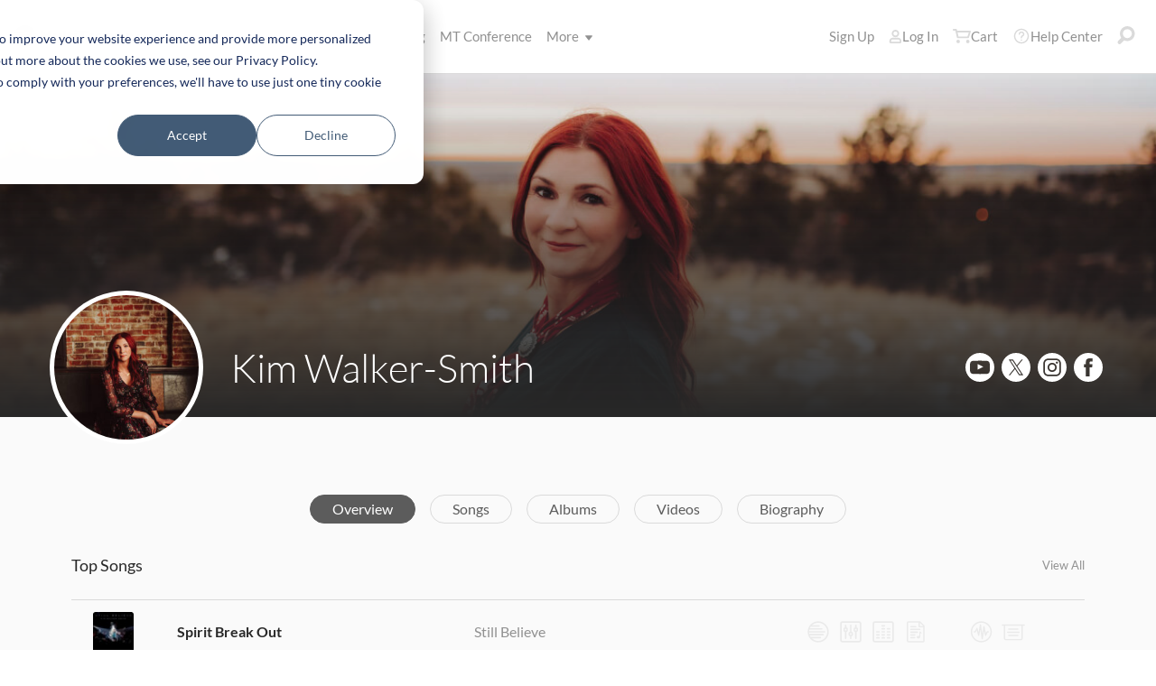

--- FILE ---
content_type: text/html; charset=utf-8
request_url: https://www.multitracks.com/artists/Kim-Walker-Smith/
body_size: 18588
content:

<!DOCTYPE html>
<html lang="en">
<head>
	<!-- set the viewport width and initial-scale on mobile devices -->
	<meta name="viewport" content="width=device-width, initial-scale=1.0" /><title>
	MultiTracks.com
</title>

<!-- set the encoding of your site -->
<meta charset="utf-8">
<!-- include FavIcons -->

<!-- Favicons -->
<!-- Desktop Browsers -->
<link id="commonHeader_DesktopIcon" rel="icon" type="image/svg+xml" href="https://multitracks.blob.core.windows.net/public/images/icon/favicon/favicon-svg2.svg"></link>
<meta name="theme-color" content="#ffffff">

<!-- iOS Safari -->
<link id="commonHeader_AppleTouchIcon" rel="apple-touch-icon" sizes="180x180" href="https://multitracks.blob.core.windows.net/public/images/icon/favicon/apple-touch-icon.png"></link>
<link id="commonHeader_MaskIcon" rel="mask-icon" color="#282828" href="https://multitracks.blob.core.windows.net/public/images/icon/favicon/safari-pinned-tab.svg"></link>

<!-- Android Chrome -->
<link id="commonHeader_Manifest" rel="manifest" href="https://multitracks.blob.core.windows.net/public/images/icon/favicon/manifest.json"></link>

<!-- Windows 8 and 10 -->
<meta name="msapplication-TileColor" content="#2d89ef">
<meta id="commonHeader_MsAppConfig" name="msapplication-config" href="https://multitracks.blob.core.windows.net/public/images/icon/favicon/browserconfig.xml"></meta>

<meta name="theme-color" content="#ffffff">
<meta id="commonHeader_ogTitle" property="og:title" content="Kim Walker-Smith | MultiTracks.com"></meta>
<meta id="commonHeader_ogDescription" property="og:description" content="Discover quality resources for leading worship from Kim Walker-Smith. MultiTracks, Charts, Patches, and instruments parts in RehearsalMix."></meta>
<meta property="og:image" content="https://multitracks.blob.core.windows.net/public/images/site/1/facebook-global.jpeg" />

<input class="js-content-path" type="hidden" value="https://mtracks.azureedge.net/public/" />

<script>
	const contentPath = "https://mtracks.azureedge.net/public/";
</script>

<!-- Google tag (gtag.js) -->
<script async src="https://www.googletagmanager.com/gtag/js?id=G-8PSL4BS3Y4"></script>
<script>
	window.dataLayer = window.dataLayer || [];
	function gtag(){dataLayer.push(arguments);}
	gtag('js', new Date());

	gtag('config', 'G-8PSL4BS3Y4');
</script>
<link rel="canonical" href="https://www.multitracks.com/artists/Kim-Walker-Smith/" />
<!-- Facebook Scripts -->
<script>
	var facebook_AppId = '287486777962506';
	var facebook_PixelId = '745207308943054';
	var facebookCulture = 'en_US';
</script>
<script type="text/javascript" src="https://multitracks.blob.core.windows.net/public/scripts/v64/en/facebook.min.js?v=2"></script>
<link rel="alternate" href="https://www.multitracks.com/artists/Kim-Walker-Smith/" hreflang="en" /><link rel="alternate" href="https://www.secuencias.com/artists/Kim-Walker-Smith/" hreflang="es" /><link rel="alternate" href="https://www.multitracks.com.br/artists/Kim-Walker-Smith/" hreflang="pt" /><link rel="alternate" href="https://www.multitracksfr.com/artists/Kim-Walker-Smith/" hreflang="fr" /><link rel="alternate" href="https://www.multitracks.co.kr/artists/Kim-Walker-Smith/" hreflang="ko" /><link rel="alternate" href="https://www.multitracks.id/artists/Kim-Walker-Smith/" hreflang="id" />
	<!-- include the site stylesheet -->
	<link media="all" rel="stylesheet" href="https://multitracks.blob.core.windows.net/public/css/v64/pages/template.discovery.min.css?v=2">
	<link media="all" rel="stylesheet" href="https://multitracks.blob.core.windows.net/public/css/v64/pages/discovery.artists.min.css?v=2">
<meta name="description" content="Discover quality resources for leading worship from Kim Walker-Smith. MultiTracks, Charts, Patches, and instruments parts in RehearsalMix." /></head>
<body id="artists-details" class="premium standard">
	<form method="post" action="/artists/Kim-Walker-Smith/" id="form1" data-add-to-library-enabled="0" data-svg-path="/images/sprite.symbol.svg#" data-is-logged-in="0" data-app-inst-key="1c61072b-67b0-4d9c-aa67-4ec4a41c9b2a" data-add-to-setlist-enabled="0" class=" lang-en js-body-form" data-ws-footer-email-ext="aspx" data-country-id="1" data-ws-footer-email-path="/json/newsletter/" data-language-code="en" data-restricted="False" data-site-id="1" data-ws-search-action="POST" data-ws-search-path="https://api.multitracks.com/search/" data-ws-footer-email-action="POST">
<div class="aspNetHidden">
<input type="hidden" name="__EVENTTARGET" id="__EVENTTARGET" value="" />
<input type="hidden" name="__EVENTARGUMENT" id="__EVENTARGUMENT" value="" />
<input type="hidden" name="__VIEWSTATE" id="__VIEWSTATE" value="lkZ7iECsGj3CbGXoI7Lt/PNlGLgrT30LY+yBwXuKmOZwMX9fN7E1YRNt14EsrHN65DlMJtoeF+n86Mq+/+wbjs2+3fyWWxu6PbA+u1odzaM=" />
</div>

<script type="text/javascript">
//<![CDATA[
var theForm = document.forms['form1'];
if (!theForm) {
    theForm = document.form1;
}
function __doPostBack(eventTarget, eventArgument) {
    if (!theForm.onsubmit || (theForm.onsubmit() != false)) {
        theForm.__EVENTTARGET.value = eventTarget;
        theForm.__EVENTARGUMENT.value = eventArgument;
        theForm.submit();
    }
}
//]]>
</script>



<script type="text/javascript">
//<![CDATA[
var customerLanguage = 'en';var timeStyle = '12';var timeSeparator = ':';(function(c, l, a, r, i, t, y) {
				c[a] = c[a] || function() {
					(c[a].q = c[a].q || []).push(arguments)
				};
				t = l.createElement(r);
				t.async = 1;
				t.src = "https://www.clarity.ms/tag/" + i;
				y = l.getElementsByTagName(r)[0];
				y.parentNode.insertBefore(t, y);
			})(window, document, "clarity", "script", "52v7vk8jhn");window.intercomSettings = {"app_id":"kabb4vin","language_override":"en"};//]]>
</script>
<script type="text/javascript" src="https://multitracks.blob.core.windows.net/public/scripts/v64/en/usercontrols/timezone-detector.min.js?v=2" defer></script>
<script type="text/javascript">
//<![CDATA[
var globalJsEnabled = false;//]]>
</script>

<script src="https://multitracks.blob.core.windows.net/public/scripts/v64/en/WebFormsBundle.min.js?v=2" type="text/javascript"></script>
<div class="aspNetHidden">

	<input type="hidden" name="__VIEWSTATEGENERATOR" id="__VIEWSTATEGENERATOR" value="E275DC9E" />
	<input type="hidden" name="__EVENTVALIDATION" id="__EVENTVALIDATION" value="49RgZR4eJCi+2HmOZ9aFmO2iV4n45nYKUhx9SHr0fZcEYvJEHLX7UKvyGuPCon/HINXv2WhWbXkTQ4kJHS3P/YhycGW+T15zPKxahySrlxu7QBEQVpVJJUpgrpDRZNN9J5H04CvzXGFtzE005CjDOTNEwtmGFPlv/j+q92ucRqdEeWQRN/T3j2elnJ35v5/SkxdU6lyq/tw4t0UvaMirU0Z9kIqA+15dUBuYtIUbqk/w35IZU73kQJP/0c4aqi2bNClJDm66T6ZKCiLdbgufpYkQhsAtZBQd5fWfpPpy/ucgZuuCN2gSUV688mpCvrfHNFYXk+2gcOSanVtc+Fe2u0N5xP/lLp88oX9SWDDoPvQ=" />
</div>
		<noscript>
			<div>Javascript must be enabled for the correct page display</div>
		</noscript>
		<!-- allow a user to go to the main content of the page -->
		<a class="accessibility" href="#main" tabindex="21">Skip to Content</a>
		
		<!-- header of the page -->
		

<!-- header of the page -->
<script type="text/javascript">
//<![CDATA[
Sys.WebForms.PageRequestManager._initialize('header$ctl00', 'form1', [], [], [], 90, '');
//]]>
</script>

<div class="mobile-panel mod-left js-mobile-left js-mobile-panel">
	<a href="#" class="mobile-panel--close js-click-hide-products"></a>
	<nav id="mobile-menu-products" class="mobile-menu">
		<button class="mobile-panel--close-btn js-click-hide-products" aria-label="Close Menu">
			
<svg class="mobile-panel--close-btn--icon" role="graphics-symbol" aria-label="">
	<use xmlns:xlink="http://www.w3.org/1999/xlink" xlink:href="/images/sprite.symbol.svg#X-Close-thick"></use>
</svg>

		</button>
		<div class="mobile-menu--wrap">
			<ul data-menu="main" data-menu-id="0" class="mobile-menu--level js-menu-level">
				<li class="mobile-menu--item js-menu-item"><a class="mobile-menu--link js-menu-link" data-submenu="submenu-1" href="#">Products</a></li>
				<li class="mobile-menu--item js-menu-item"><a class="mobile-menu--link js-menu-link" data-submenu="submenu-4" href="/discovery/">Songs</a></li>
				<li class="mobile-menu--item js-menu-item"><a class="mobile-menu--link js-menu-link" data-submenu="submenu-3" href="/sounds/all/">Sounds</a></li>
				<li id="header_pricingLinkMobile" class="mobile-menu--item js-menu-item"><a class="mobile-menu--link js-menu-link" href="/pricing/">Pricing</a></li>
				<li class="mobile-menu--item js-menu-item"><a class="mobile-menu--link js-menu-link" href="/mtconference/">MT Conference</a></li>
				<li class="mobile-menu--item js-menu-item"><a class="mobile-menu--link js-menu-link" data-submenu="submenu-2" href="#">More</a></li>
			</ul>
			<!-- Submenu 1 -->
			<ul data-menu="submenu-1" data-menu-id="1" class="mobile-menu--level js-menu-level">
				<li class="mobile-menu--item js-menu-item"><a class="mobile-menu--link js-menu-link" href="/products/multitracks-one/">MultiTracks One</a></li>
				<li class="mobile-menu--item js-menu-item"><a class="mobile-menu--link js-menu-link" href="/products/live-bundle/">Live Bundle</a></li>
				<li class="mobile-menu--item js-menu-item"><a class="mobile-menu--link js-menu-link" href="/products/rehearse-bundle/">Rehearse Bundle</a></li>
				<li class="mobile-menu--item js-menu-item"><a class="mobile-menu--link js-menu-link" href="/products/mt-complete/">MT Complete<span class="mobile-menu--link--badge">New</span></a></li>
				<li id="header_cslLinkMobile" class="mobile-menu--item js-menu-item"><a class="mobile-menu--link js-menu-link" href="/products/churchstreaminglicense/">Church Licensing</a></li>
				<li class="mobile-menu--item js-menu-item"><a class="mobile-menu--link js-menu-link" href="/products/tracks/">Tracks</a></li>
				<li class="mobile-menu--item js-menu-item"><a class="mobile-menu--link js-menu-link" href="/products/playback/">Playback</a></li>
				<li class="mobile-menu--item js-menu-item"><a class="mobile-menu--link js-menu-link" href="/products/playback/rentals/">Playback Rentals</a></li>
				<li class="mobile-menu--item js-menu-item"><a class="mobile-menu--link js-menu-link" href="/products/cloud/">Cloud Pro</a></li>
				<li class="mobile-menu--item js-menu-item"><a class="mobile-menu--link js-menu-link" href="/products/rehearsalmix/">RehearsalMix</a></li>
				<li id="header_chartBuilderLinkMobile" class="mobile-menu--item js-menu-item"><a class="mobile-menu--link js-menu-link" href="/products/chartbuilder/">ChartBuilder</a></li>
				<li class="mobile-menu--item js-menu-item"><a class="mobile-menu--link js-menu-link" href="/products/chartbuilder/solopractice/">Solo Practice Bundle</a></li>
				<li class="mobile-menu--item js-menu-item"><a href="/products/chartpro/" id="header_chartsPage" class="mobile-menu--link js-menu-link">Chart Pro</a></li>
				<li class="mobile-menu--item js-menu-item"><a class="mobile-menu--link js-menu-link" href="/products/propresenter">ProPresenter Templates</a></li>
				<li class="mobile-menu--item js-menu-item"><a class="mobile-menu--link js-menu-link" href="/products/sounds/">Sounds</a></li>
			</ul>
			<ul data-menu="submenu-2" data-menu-id="2" class="mobile-menu--level js-menu-level">
				<li class="mobile-menu--item js-menu-item"><a class="mobile-menu--link js-menu-link" href="/about/">About</a></li>
				<li class="mobile-menu--item js-menu-item"><a class="mobile-menu--link js-menu-link" href="https://www.leadworshipwell.com" target="_blank">Lead Worship Well</a></li>
				<li class="mobile-menu--item js-menu-item"><a class="mobile-menu--link js-menu-link" href="/careers/">Careers</a></li>
				<li class="mobile-menu--item js-menu-item"><a class="mobile-menu--link js-menu-link" href="/sessions/">Sessions</a></li>
				<li class="mobile-menu--item js-menu-item"><a class="mobile-menu--link js-menu-link" href="/training/">Training</a></li>
			</ul> <!-- /.mobile-menu-level -->
			<ul data-menu="submenu-3" data-menu-id="3" class="mobile-menu--level js-menu-level">
				<li class="mobile-menu--item js-menu-item"><a class="mobile-menu--link js-menu-link" href="/products/sounds/">What are Sounds?</a></li>
				<li class="mobile-menu--item js-menu-item"><a class="mobile-menu--link js-menu-link" href="/products/sounds/ambient-pads/">Ambient Pads</a></li>
				<li id="header_navCollection" class="mobile-menu--item js-menu-item"><a class="mobile-menu--link js-menu-link" href="/sounds/patches/collections/">Collections</a></li>
				<li class="mobile-menu--item js-menu-item"><a class="mobile-menu--link js-menu-link" href="/sounds/bundles/">Bundles</a></li>
				<li class="mobile-menu--item js-menu-item"><a class="mobile-menu--link js-menu-link" href="/sounds/patches/">Patches</a></li>
				<li class="mobile-menu--item js-menu-item"><a class="mobile-menu--link js-menu-link" href="/products/sounds/stageready/">StageReady</a></li>
				<li class="mobile-menu--item js-menu-item"><a class="mobile-menu--link js-menu-link" href="/products/sounds/song-specific/">Song Specific Patches</a></li>
				<li class="mobile-menu--item js-menu-item"><a class="mobile-menu--link js-menu-link" href="/products/sounds/kemper/">Kemper</a></li>
				<li class="mobile-menu--item js-menu-item"><a class="mobile-menu--link js-menu-link" href="/products/drum-samples/">Drum Samples</a></li>
				<li class="mobile-menu--item js-menu-item"><a class="mobile-menu--link js-menu-link" href="/sounds/soundbeds/">Soundbeds</a></li>
				<li class="mobile-menu--item js-menu-item"><a class="mobile-menu--link js-menu-link" href="/sounds/templates/">Templates</a></li>
				<li class="mobile-menu--item js-menu-item"><a class="mobile-menu--link js-menu-link" href="/sounds/loops/">Loops</a></li>
				<li class="mobile-menu--item js-menu-item"><a class="mobile-menu--link js-menu-link" href="/producers/">Producers</a></li>
				<li class="mobile-menu--item js-menu-item"><a class="mobile-menu--link js-menu-link" href="/sounds/all/">Browse All Sounds</a></li>
			</ul> <!-- /.mobile-menu-level -->
			<ul data-menu="submenu-4" data-menu-id="4" class="mobile-menu--level js-menu-level">
				<li class="mobile-menu--item js-menu-item"><a class="mobile-menu--link js-menu-link" href="/resources/">Resources</a></li>
				<li class="mobile-menu--item js-menu-item"><a class="mobile-menu--link js-menu-link" href="/discovery/">Browse Songs</a></li>
				<li class="mobile-menu--item js-menu-item"><a class="mobile-menu--link js-menu-link" href="/songs/">Top Songs</a></li>
				<li class="mobile-menu--item js-menu-item"><a class="mobile-menu--link js-menu-link" href="/songs/?order=recent&label=New Releases">New Releases</a></li>
				<li class="mobile-menu--item js-menu-item"><a class="mobile-menu--link js-menu-link" href="/artists/">Artists</a></li>
				<li class="mobile-menu--item js-menu-item"><a class="mobile-menu--link js-menu-link" href="/albums/">Albums</a></li>
				<li class="mobile-menu--item js-menu-item"><a class="mobile-menu--link js-menu-link" href="/mtcomplete/">
					MT Complete<span class="mobile-menu--link--badge">New</span></a></li>
			</ul> <!-- /.mobile-menu-level -->
			<!-- /.mobile-menu-level -->
		</div>
		<!-- /.mobile-menu-wrap -->
	</nav>
	<!-- /.mobile-menu -->
</div>
<!-- /.mobile-panel -->

<div class="mobile-panel mod-right js-mobile-right js-mobile-panel">
	<a href="#" class="mobile-panel--close js-click-hide-account"></a>
	<nav id="mobile-menu-account" class="mobile-menu">
		<button class="mobile-panel--close-btn js-click-hide-account" aria-label="Close Menu">
			
<svg class="mobile-panel--close-btn--icon" role="graphics-symbol" aria-label="">
	<use xmlns:xlink="http://www.w3.org/1999/xlink" xlink:href="/images/sprite.symbol.svg#X-Close-thick"></use>
</svg>

		</button>
		<div class="mobile-menu--wrap">
			<ul data-menu="main" data-menu-id="0" class="mobile-menu--level js-menu-level">
				<li id="header_registerLinkMobile" class="mobile-menu--item js-menu-item"><a class="mobile-menu--link js-menu-link" href="/register/">Sign Up</a></li>
				<li id="header_loginItemMobile" class="mobile-menu--item js-menu-item">
					<a href="/login/" id="header_loginLinkMobile" class="mobile-menu--link js-menu-link">
						Log In
					</a>
				</li>
				
				
				
				<li class="mobile-menu--item js-menu-item"><a href="/cart/" id="header_mobileCartButton" class="mobile-menu--link js-menu-link js-cart-count">Cart</a></li>
				<li class="mobile-menu--item js-menu-item"><a href="https://helpcenter.multitracks.com/en/" id="header_supportLinkMobile" class="mobile-menu--link js-menu-link">Help Center</a></li>
			</ul>
			
			
			
			<ul id="header_accountSectionMobile4" data-menu="submenu-1-3" data-menu-id="4" class="mobile-menu--level js-menu-level">
				<li class="mobile-menu--item js-menu-item"><a class="mobile-menu--link js-menu-link" href="/premium/setlists/">Setlists</a></li>
				<li class="mobile-menu--item js-menu-item"><a class="mobile-menu--link js-menu-link" href="/premium/setlists/serviceTypes/">Service Types</a></li>
				<li class="mobile-menu--item js-menu-item"><a class="mobile-menu--link js-menu-link" href="/premium/setlists/planningcenter/plan/import.aspx">Import</a></li>
				<li class="mobile-menu--item js-menu-item"><a class="mobile-menu--link js-menu-link" href="/premium/setlists/planningcenter/song/link.aspx">Song Link</a></li>
			</ul>
			<ul id="header_accountSectionMobile5" data-menu="submenu-1-4" data-menu-id="5" class="mobile-menu--level js-menu-level">
				<li class="mobile-menu--item js-menu-item"><a class="mobile-menu--link js-menu-link" href="/premium/playback/rentals/">Rentals</a></li>
				<li class="mobile-menu--item js-menu-item"><a class="mobile-menu--link js-menu-link" href="/premium/custom/">Custom Click and Guide</a></li>
			</ul>
			<ul id="header_accountSectionMobile6" data-menu="submenu-1-5" data-menu-id="6" class="mobile-menu--level js-menu-level">
				<li class="mobile-menu--item js-menu-item"><a class="mobile-menu--link js-menu-link" href="/premium/chartpro/charts/">Charts</a></li>
				<li class="mobile-menu--item js-menu-item"><a class="mobile-menu--link js-menu-link" href="/premium/chartpro/stagedisplay/">Stage Display Add-On</a></li>
			</ul>
		</div>
		<!-- /.mobile-menu-wrap -->
	</nav>
	<!-- /.mobile-menu -->
</div>
<!-- /.mobile-panel -->

<header class="header mod-interior remodal-bg">
	<div class="header--holder">

		<div class="header--mobile mod-en js-media-search-mobile-container">
			<a class="header--mobile--link dots mod-horiz js-click-show-products" href="#">
				<div class="dots--item"></div>
				<div class="dots--item"></div>
				<div class="dots--item"></div>
			</a>

			<a class="header--mobile--logo" href="/">
				<img src="https://multitracks.blob.core.windows.net/public/images/site/logo/1/logo-mono.svg" id="header_logo" class="header--mobile--logo--img mod-full" alt="MultiTracks.com" />
				
<svg class="header--mobile--logo--img mod-mark" role="graphics-symbol" aria-label="">
	<use xmlns:xlink="http://www.w3.org/1999/xlink" xlink:href="/images/sprite.symbol.svg#mt-death-star"></use>
</svg>

			</a>

			<div class="header--mobile--right">
				<a class="header--mobile--link u-space-10r js-global-search-trigger" href="#" >
					
<svg class="header--mobile--link--icon" role="graphics-symbol" aria-label="">
	<use xmlns:xlink="http://www.w3.org/1999/xlink" xlink:href="/images/sprite.symbol.svg#Search-Input"></use>
</svg>

				</a>

				<div class="header--mobile--search search">
					<input accesskey="4" type="text" placeholder="Search" class="search--input input mod-search js-media-search-mobile" name="" value="">
					<a href="#" class="search--submit js-media-search-mobile-btn">
						
<svg class="search--submit--icon" role="graphics-symbol" aria-label="">
	<use xmlns:xlink="http://www.w3.org/1999/xlink" xlink:href="/images/sprite.symbol.svg#Search-Input"></use>
</svg>

					</a><!-- /.search-submit -->
				</div><!-- /.header-mobile-search -->

				<a href="#" class="header--mobile--search--close btn-text js-media-search-mobile-close">Cancel</a><!-- /.search-submit -->

				<a class="header--mobile--link js-click-show-account" href="#">
					
<svg class="header--mobile--link--icon" role="graphics-symbol" aria-label="">
	<use xmlns:xlink="http://www.w3.org/1999/xlink" xlink:href="/images/sprite.symbol.svg#account"></use>
</svg>

				</a>
			</div><!-- /.header-mobile-right -->
		</div><!-- /.header-mobile -->

		<div class="header--left">
			<a class="header--left--logo" href="/">
				<img src="https://multitracks.blob.core.windows.net/public/images/site/logo/1/logo-mono.svg" id="header_logoFull" class="header--left--logo--img mod-full" alt="MultiTracks.com" />
			</a>

			<div class="header--mobile mod-right">
				<a class="header--mobile--link js-click-show-account" href="#">
					
<svg class="header--mobile--link--icon" role="graphics-symbol" aria-label="">
	<use xmlns:xlink="http://www.w3.org/1999/xlink" xlink:href="/images/sprite.symbol.svg#account"></use>
</svg>

				</a>
			</div>
			<ul class="header--left--nav navigation-links">
				<li class="navigation-links--item mod-submenu js-hoverable-link">
					<a class="navigation-links--item--link" href="#">Products
						
<svg class="navigation-links--item--menu-icon" role="graphics-symbol" aria-label="">
	<use xmlns:xlink="http://www.w3.org/1999/xlink" xlink:href="/images/sprite.symbol.svg#icon-submenu"></use>
</svg>

					</a>
					<div class="navigation-links--submenu">
						<ul class="navigation-links--submenu--wrap">
							<li class="navigation-links--submenu--item">
								<a class="navigation-links--submenu--item--link" href="/products/multitracks-one/">MultiTracks One</a>
							</li>
							<li class="navigation-links--submenu--item">
								<a class="navigation-links--submenu--item--link" href="/products/live-bundle/">Live Bundle</a>
							</li>
							<li class="navigation-links--submenu--item">
								<a class="navigation-links--submenu--item--link" href="/products/rehearse-bundle/">Rehearse Bundle</a>
							</li>
							<li id="header_headerMTCompleteProductListItem" class="navigation-links--submenu--item">
								<a class="navigation-links--submenu--item--link" href="/products/mt-complete/">MT Complete</a>
								<span class="navigation-links--submenu--item--badge">New</span>
							</li>
							<li id="header_cslLink" class="navigation-links--submenu--item">
								<a class="navigation-links--submenu--item--link" href="/products/churchstreaminglicense/">Church Licensing</a>
							</li>
							<li class="navigation-links--submenu--item">
								<a class="navigation-links--submenu--item--link" href="/products/tracks/">Tracks</a>
							</li>
							<li class="navigation-links--submenu--item">
								<a class="navigation-links--submenu--item--link" href="/products/playback/">Playback</a>
							</li>
							<li class="navigation-links--submenu--item">
								<a class="navigation-links--submenu--item--link" href="/products/playback/rentals/">Playback Rentals</a>
							</li>
							<li class="navigation-links--submenu--item">
								<a class="navigation-links--submenu--item--link" href="/products/cloud/">Cloud Pro</a>
							</li>
							<li class="navigation-links--submenu--item">
								<a class="navigation-links--submenu--item--link" href="/products/rehearsalmix/">RehearsalMix</a>
							</li>
							<li id="header_chartBuilderLink" class="navigation-links--submenu--item">
								<a class="navigation-links--submenu--item--link" href="/products/chartbuilder/">ChartBuilder</a>
							</li>
							<li class="navigation-links--submenu--item">
								<a class="navigation-links--submenu--item--link" href="/products/chartbuilder/solopractice/">Solo Practice Bundle</a>
							</li>
							<li class="navigation-links--submenu--item">
								<a href="/products/chartpro/" id="header_chartsPageMobile" class="navigation-links--submenu--item--link">Chart Pro</a>
							</li>
							<li class="navigation-links--submenu--item">
								<a class="navigation-links--submenu--item--link" href="/products/propresenter/">ProPresenter Templates</a>
							</li>
							<li class="navigation-links--submenu--item">
								<a class="navigation-links--submenu--item--link" href="/products/sounds/">Sounds</a>
							</li>
						</ul>
					</div>
				</li>
				<li class="navigation-links--item mod-submenu mod-sounds js-hoverable-link">
					<a class="navigation-links--item--link" href="/discovery/">Songs
						
<svg class="navigation-links--item--menu-icon" role="graphics-symbol" aria-label="">
	<use xmlns:xlink="http://www.w3.org/1999/xlink" xlink:href="/images/sprite.symbol.svg#icon-submenu"></use>
</svg>

					</a>
					<div class="navigation-links--submenu">
						<ul class="navigation-links--submenu--wrap">
							<li class="navigation-links--submenu--item">
								<a class="navigation-links--submenu--item--link" href="/resources/">Resources</a>
							</li>
							<li class="navigation-links--submenu--item">
								<a class="navigation-links--submenu--item--link" href="/discovery/">Browse Songs</a>
							</li>
							<li class="navigation-links--submenu--item">
								<a class="navigation-links--submenu--item--link" href="/songs/">Top Songs</a>
							</li>
							<li class="navigation-links--submenu--item">
								<a class="navigation-links--submenu--item--link" href="/songs/?order=recent&label=New Releases">New Releases</a>
							</li>
							<li class="navigation-links--submenu--item">
								<a class="navigation-links--submenu--item--link" href="/artists/">Artists</a>
							</li>
							<li class="navigation-links--submenu--item">
								<a class="navigation-links--submenu--item--link" href="/albums/">Albums</a>
							</li>

							<li class="navigation-links--submenu--item">
								<a class="navigation-links--submenu--item--link" href="/mtcomplete/">
									MT Complete
								</a>
								<span class="navigation-links--submenu--item--badge">New</span>
							</li>
						</ul>
					</div>
				</li>
				<li class="navigation-links--item mod-submenu mod-sounds js-hoverable-link">
					<a class="navigation-links--item--link" href="/sounds/all/">Sounds
						
<svg class="navigation-links--item--menu-icon" role="graphics-symbol" aria-label="">
	<use xmlns:xlink="http://www.w3.org/1999/xlink" xlink:href="/images/sprite.symbol.svg#icon-submenu"></use>
</svg>

					</a>
					<div class="navigation-links--submenu">
						<ul class="navigation-links--submenu--wrap">
							<li class="navigation-links--submenu--item">
								<a class="navigation-links--submenu--item--link" href="/products/sounds/ambient-pads/">Ambient Pads</a>
							</li>
							<li id="header_navCollection1" class="navigation-links--submenu--item">
								<a class="navigation-links--submenu--item--link" href="/sounds/patches/collections/">Collections</a>
							</li>
							<li class="navigation-links--submenu--item">
								<a class="navigation-links--submenu--item--link" href="/sounds/bundles/">Bundles</a>
							</li>
							<li class="navigation-links--submenu--item">
								<a class="navigation-links--submenu--item--link" href="/sounds/patches/">Patches</a>
							</li>
							<li class="navigation-links--submenu--item">
								<a class="navigation-links--submenu--item--link" href="/products/sounds/stageready/">StageReady</a>
							</li>
							<li class="navigation-links--submenu--item">
								<a class="navigation-links--submenu--item--link" href="/products/sounds/song-specific/">Song Specific Patches</a>
							</li>
							<li class="navigation-links--submenu--item">
								<a class="navigation-links--submenu--item--link" href="/products/sounds/kemper/">Kemper Profiles</a>
							</li>
							<li class="navigation-links--submenu--item">
								<a class="navigation-links--submenu--item--link" href="/products/drum-samples/">Drum Samples</a>
							</li>
							<li class="navigation-links--submenu--item">
								<a class="navigation-links--submenu--item--link" href="/sounds/soundbeds/">Soundbeds</a>
							</li>
							<li class="navigation-links--submenu--item">
								<a class="navigation-links--submenu--item--link" href="/sounds/templates/">Templates</a>
							</li>
							<li class="navigation-links--submenu--item">
								<a class="navigation-links--submenu--item--link" href="/sounds/loops/">Loops</a>
							</li>
							<li class="navigation-links--submenu--item">
								<a class="navigation-links--submenu--item--link" href="/producers/">Producers</a>
							</li>
							<li class="navigation-links--submenu--item">
								<a class="navigation-links--submenu--item--link" href="/products/sounds/">What are Sounds?</a>
							</li>
						</ul>
					</div>
				</li>
				<li id="header_pricingLink" class="navigation-links--item">
					<a class="navigation-links--item--link" href="/pricing/">Pricing</a>
				</li>
				<li class="navigation-links--item">
					<a class="navigation-links--item--link" href="/mtconference/">MT Conference</a>
				</li>
				<li class="navigation-links--item mod-submenu js-hoverable-link">
					<a class="navigation-links--item--link" href="#">
						More
						
<svg class="navigation-links--item--menu-icon" role="graphics-symbol" aria-label="">
	<use xmlns:xlink="http://www.w3.org/1999/xlink" xlink:href="/images/sprite.symbol.svg#icon-submenu"></use>
</svg>

					</a>
					<div class="navigation-links--submenu">
						<ul class="navigation-links--submenu--wrap">
							<li class="navigation-links--submenu--item">
								<a class="navigation-links--submenu--item--link" href="/about/">About</a>
							</li>
							<li class="navigation-links--submenu--item">
								<a class="navigation-links--submenu--item--link" href="https://www.leadworshipwell.com" target="_blank">Lead Worship Well</a>
							</li>
							<li class="navigation-links--submenu--item">
								<a class="navigation-links--submenu--item--link" href="/careers/">Careers</a>
							</li>
							<li class="navigation-links--submenu--item">
								<a class="navigation-links--submenu--item--link" href="/sessions/">Sessions</a>
							</li>
							<li class="navigation-links--submenu--item">
								<a class="navigation-links--submenu--item--link" href="/training/">Training</a>
							</li>
						</ul>
					</div>
				</li>
			</ul>
			<!-- /.header-left-nav -->
		</div>
		<!-- /.header-left -->
		<div class="header--right mod-en">
			<ul class="header--right--nav navigation-links js-search-control">

				<li id="header_registerLink" class="navigation-links--item mod-popup">
					<a class="navigation-links--item--link" href="/register/">Sign Up
					</a>
				</li>
				<li id="header_loginItem" class="navigation-links--item mod-popup">
					<a href="/login/" id="header_loginLink" class="navigation-links--item--link">
						
<svg class="navigation-links--item--icon mod-account" role="graphics-symbol" aria-label="">
	<use xmlns:xlink="http://www.w3.org/1999/xlink" xlink:href="/images/sprite.symbol.svg#account"></use>
</svg>

						Log In
					</a>
				</li>
				<li class="navigation-links--item mod-popup js-hoverable-link">
					
					
					<!-- /.nav-links-popup -->
				</li>
				<!-- /.navigation-links-item -->

				<li class="navigation-links--item mod-popup js-hoverable-link">
					<a href="/cart/" id="header_cartButton" class="navigation-links--item--link mod-cart js-cart-count">
						
<svg class="navigation-links--item--icon" role="graphics-symbol" aria-label="">
	<use xmlns:xlink="http://www.w3.org/1999/xlink" xlink:href="/images/sprite.symbol.svg#cart"></use>
</svg>

						Cart
					</a>
					<div class="navigation-links--popup cart-popup">
						<div class="cart-popup--wrap">
							<div id="header_emptycart" class="cart-popup--emptycart js-empty-cart">
								<h3>Your shopping cart is empty</h3>
								<p>But it wants to be full. Fill it with MultiTracks, Charts, Subscriptions, and more!</p>
							</div>
							
							<!-- /.cart-popup-checkout-box -->
							
						</div>
					</div>
					<!-- /.nav-links-popup -->
				</li>
				<!-- /.navigation-links-item -->

				<li class="navigation-links--item">
					<a href="https://helpcenter.multitracks.com/en/" id="header_supportLink" class="navigation-links--item--link">
						
<svg class="navigation-links--item--icon" role="graphics-symbol" aria-label="">
	<use xmlns:xlink="http://www.w3.org/1999/xlink" xlink:href="/images/sprite.symbol.svg#support"></use>
</svg>

						Help Center
					</a>
				</li>

				<li class="navigation-links--item">
					<a href="#" class="navigation-links--item--link js-global-search-trigger">
						
<svg class="navigation-links--item--icon" role="graphics-symbol" aria-label="">
	<use xmlns:xlink="http://www.w3.org/1999/xlink" xlink:href="/images/sprite.symbol.svg#Search-Input"></use>
</svg>

					</a>
				</li> <!-- /.navigation-links-item -->
				<!-- /.navigation-links-item -->
			</ul>
			<!-- /.header-right-nav -->
		</div>
		<!-- /.header-right -->
	</div>
	<!-- /.header-holder -->
</header>
<!-- /.header -->

<template class="js-media-search-artist">
	<a href="#" class="media-search--results--item mod-artists js-media-search-item-link">
		<img class="media-search--results--item--img js-media-search-item-img" src="" srcset="">
		<div class="media-search--results--item--text">
			<span class="media-search--results--item--title js-media-search-item-title"></span>
		</div>
	</a>
</template>

<template class="js-media-search-album">
	<a href="#" class="media-search--results--item mod-albums js-media-search-item-link">
		<img class="media-search--results--item--img js-media-search-item-img" src="" srcset="">
		<div class="media-search--results--item--text">
			<span class="media-search--results--item--title js-media-search-item-title"></span>
			<span class="media-search--results--item--sub-title js-media-search-item-subtitle"></span>
		</div>
	</a>
</template>

<template class="js-media-search-song">
	<a href="#" class="media-search--results--item mod-songs js-media-search-item-link">
		<div class="media-search--results--item--text">
			<span class="media-search--results--item--title js-media-search-item-title"></span>
			<span class="media-search--results--item--sub-title js-media-search-item-subtitle"></span>
		</div>
	</a>
</template>

<template class="js-media-search-holder">
	<div class="media-search--results--section js-media-group">
		<div class="media-search--results--section--header">
			<span class="media-search--results--section--header--type js-holder-title"></span>
			<a href="#" class="media-search--results--section--header--link js-media-see-more u-hide" tabindex="-1">See More</a>
		</div>
		<div class="media-search--results--section--content js-media-group-results">
		</div>
	</div>
</template>

<div id="search-app"></div>



<div data-modal-id="add-to-setlist" data-csl="1"  data-show-pinned="0" class="modal mod-vue">
	<div data-modal-action="close" class="u-hide"></div>
	<div
		data-vue-app="add-to-setlist"
		data-endpoint-path="/json/setlist/songactions/"
		data-endpoint-ext="aspx"
		data-endpoint-action="POST"
		data-user-locale="en"
		data-user-date-format="n/j/Y"
		data-user-time-format="h:i K"
		data-is-twenty-four="0">
	</div>
	<template class="js-keypicker-template">
		<h2 class="form-row--label u-color-gray-6">Key</h2>
		<div class="keypicker--container js-keypicker-container"></div>
		<div class="keypicker--container">
			<div class="keypicker--btn filter-select--tip">
				<input class="keypicker--btn--input js-keypicker-accidental js-keypicker-flat"
					id="radio10" type="checkbox" name="accidental" value="flat" />
				<label class="keypicker--btn--label" for="radio10">
					
<svg class="keypicker--btn--icon" role="graphics-symbol" aria-label="">
	<use xmlns:xlink="http://www.w3.org/1999/xlink" xlink:href="/images/sprite.symbol.svg#flat"></use>
</svg>

				</label>
			</div>
			<div class="keypicker--btn filter-select--tip">
				<input class="keypicker--btn--input js-keypicker-accidental js-keypicker-sharp"
					id="radio9" type="checkbox" name="accidental" value="sharp" />
				<label class="keypicker--btn--label" for="radio9">
					
<svg class="keypicker--btn--icon" role="graphics-symbol" aria-label="">
	<use xmlns:xlink="http://www.w3.org/1999/xlink" xlink:href="/images/sprite.symbol.svg#sharp"></use>
</svg>

				</label>
			</div>
		</div>
	</template>
	<template class="js-keypicker-note-template">
		<div class="keypicker--btn">
			<input class="keypicker--btn--input js-keypicker-note" id="radio1" type="radio" name="key" value="" />
			<label class="keypicker--btn--label js-keypicker-note-label" for="radio1"></label>
		</div>
	</template>
</div>


<input name="header$timezone$timeOffset" type="hidden" id="header_timezone_timeOffset" class="js-timezone-offset" />
<input name="header$timezone$timeZoneCode" type="hidden" id="header_timezone_timeZoneCode" class="js-timezone-code" />

 














<!-- MT Conference Banner -->




<input name="header$cloudPdfChartsEnabled" type="hidden" id="header_cloudPdfChartsEnabled" class="js-cloud-pdf-charts-enabled" value="true" />

<script type="text/javascript" src="https://multitracks.blob.core.windows.net/public/scripts/v64/en/main/util-action-notification.min.js?v=2"></script>
<script type="text/javascript" src="https://multitracks.blob.core.windows.net/public/scripts/v64/en/main/util-app-insights.min.js?v=2"></script>
<script type="text/javascript" src="https://multitracks.blob.core.windows.net/public/scripts/v64/en/main/site-header.min.js?v=2" defer></script>

		
		<div id="dynaCacheBody">
	
			<div class="wrapper mod-standard mod-gray">
				
<div class="details-banner">
	<div class="details-banner--overlay"></div>
	<div class="details-banner--hero">
		<img class="details-banner--hero--img"
				src="https://multitracks.blob.core.windows.net/public/images/artists/hero/2420/176.jpg"
				srcset="https://multitracks.blob.core.windows.net/public/images/artists/hero/1210/176.jpg,
						https://multitracks.blob.core.windows.net/public/images/artists/hero/2420/176.jpg 2x"
				alt="Kim Walker-Smith">
		<div class="details-banner--hero--img u-hide"
			style="background-image: url(https://multitracks.blob.core.windows.net/public/images/albums/568/0.jpg)"></div>
	</div>
	<div class="details-banner--info mod-artist-banner">
		<a href="/artists/Kim-Walker-Smith/" class="details-banner--info--box mod-artist-banner">
			<img class="details-banner--info--box--img"
					src="https://multitracks.blob.core.windows.net/public/images/artists/cover/512/176.jpg"
					srcset="https://multitracks.blob.core.windows.net/public/images/artists/cover/206/176.jpg,
						https://multitracks.blob.core.windows.net/public/images/artists/cover/512/176.jpg 2x"
					alt="Kim Walker-Smith">
		</a>
		<h1 class="details-banner--info--name">
			<a class="details-banner--info--name--link" href="/artists/Kim-Walker-Smith/">
				Kim Walker-Smith
			</a>
		</h1>

		<span class="details-banner--info--box u-hide">
			<img class="details-banner--info--box--img"
					src="https://multitracks.blob.core.windows.net/public/images/albums/284/0.jpg"
					srcset="https://multitracks.blob.core.windows.net/public/images/albums/284/0.jpg,
						https://multitracks.blob.core.windows.net/public/images/albums/568/0.jpg 2x"
					alt="">
		</span>
		<h2 class="details-banner--info--subtitle u-hide">
			<a class="details-banner--info--name--link" href="/artists/Kim-Walker-Smith/">
				Kim Walker-Smith
			</a>
		</h2>
		<h1 class="details-banner--info--name u-hide">
			
		</h1>

		<ul class="details-banner--info--social">
			
					<li class="details-banner--info--social--item">
						<a href="https://www.youtube.com/user/jesusculture" class="details-banner--info--social--item--link" target="_blank">
							
<svg class="u-icon" role="graphics-symbol" aria-label="">
	<use xmlns:xlink="http://www.w3.org/1999/xlink" xlink:href="/images/sprite.symbol.svg#icon-youtube"></use>
</svg>

						</a>
					</li>
				
					<li class="details-banner--info--social--item">
						<a href="https://twitter.com/kimwalkersmith" class="details-banner--info--social--item--link" target="_blank">
							
<svg class="u-icon" role="graphics-symbol" aria-label="">
	<use xmlns:xlink="http://www.w3.org/1999/xlink" xlink:href="/images/sprite.symbol.svg#icon-x"></use>
</svg>

						</a>
					</li>
				
					<li class="details-banner--info--social--item">
						<a href="https://instagram.com/kimwalkersmith" class="details-banner--info--social--item--link" target="_blank">
							
<svg class="u-icon" role="graphics-symbol" aria-label="">
	<use xmlns:xlink="http://www.w3.org/1999/xlink" xlink:href="/images/sprite.symbol.svg#icon-instagram"></use>
</svg>

						</a>
					</li>
				
					<li class="details-banner--info--social--item">
						<a href="https://www.facebook.com/pages/Kim-Walker/91676641769" class="details-banner--info--social--item--link" target="_blank">
							
<svg class="u-icon" role="graphics-symbol" aria-label="">
	<use xmlns:xlink="http://www.w3.org/1999/xlink" xlink:href="/images/sprite.symbol.svg#icon-facebook"></use>
</svg>

						</a>
					</li>
				
		</ul>
	</div>
</div>
<script type="application/ld+json">
{
	"@context": "http://schema.org",
	"@type": "MusicGroup",
	"url": "https://www.multitracks.com/artists/artists/Kim-Walker-Smith/",
	"image": [
		"https://multitracks.blob.core.windows.net/public/images/artists/hero/1210/176.jpg",
		"https://multitracks.blob.core.windows.net/public/images/artists/hero/2420/176.jpg"
	],
	"name": "Kim Walker-Smith",
	"sameAs": "https://www.youtube.com/user/jesusculture",
	"description": "Kim Walker-Smith is passionate about God’s love for people, the transformational power of Holy Spirit, and encountering the Presence of God. Her music has reached millions around the world, crossing borders and denominations, releasing breakthrough, healing, and hope. Kim’s highest priority is to love God and follow His leading, and to invite those she leads to follow after Him with her. With 20 years of worship leadership and a fearless heart, Kim continues to bring others into deeper, more personal relationships with the Living God.\r\n\r\n",
	"potentialAction": {
	"@type": "ListenAction",
	"target": [
	  {
		"@type": "EntryPoint",
		"urlTemplate": "https://www.multitracks.com/artists/artists/Kim-Walker-Smith/?autoplay=true",
		"actionPlatform": [
		  "http://schema.org/DesktopWebPlatform"
		],
		"InLanguage": "USD"
	  }
	],
	"expectsAcceptanceOf": {
	  "@type": "Offer",
	  "itemOffered": {
		"@type": "Service",
		"description": "RehearsalMix",
		"url": "www.multitracks.com/rehearsalmix"
	  },
	  "eligibleRegion": [
		{
		  "@type": "Country",
		  "name": "US"
		},
		{
		  "@type": "Country",
		  "name": "BR"
		},
		{
		  "@type": "Country",
		  "name": "CA"
		},
		{
		  "@type": "Country",
		  "name": "FR"
		},
		{
		  "@type": "Country",
		  "name": "MX"
		},
		{
		  "@type": "Country",
		  "name": "UK"
		},
		{
		  "@type": "Country",
		  "name": "CO"
		},
		{
		  "@type": "Country",
		  "name": "PE"
		},
		{
		  "@type": "Country",
		  "name": "AR"
		},
		{
		  "@type": "Country",
		  "name": "CL"
		},
		{
		  "@type": "Country",
		  "name": "AU"
		}
	  ]
	}
  }
}
</script>



				

<nav class="discovery--nav discovery--nav--small">
	
<svg class="discovery--nav--arrow-icon js-scroll-left" role="graphics-symbol" aria-label="">
	<use xmlns:xlink="http://www.w3.org/1999/xlink" xlink:href="/images/sprite.symbol.svg#discovery-nav-left"></use>
</svg>

	
<svg class="discovery--nav--line-icon js-line-left" role="graphics-symbol" aria-label="">
	<use xmlns:xlink="http://www.w3.org/1999/xlink" xlink:href="/images/sprite.symbol.svg#discovery-line"></use>
</svg>

	<div class="discovery--nav--songs">
		<ul class="discovery--nav--songs--list tab-filter--list u-no-scrollbar js-discovery-nav">
			<li class="discovery--nav--list--item tab-filter--item is-active">
				<a class="tab-filter" href="/artists/Kim-Walker-Smith/">Overview</a>
			</li>
			<li id="artistDetailsTabs_navsongs" class="discovery--nav--list--item tab-filter--item">
				<a class="tab-filter" href="/artists/Kim-Walker-Smith/songs/">Songs</a>
			</li>
			<li id="artistDetailsTabs_navalbum" class="discovery--nav--list--item tab-filter--item">
				<a class="tab-filter" href="/artists/Kim-Walker-Smith/albums/">Albums</a>
			</li>
			<li id="artistDetailsTabs_navvideo" class="discovery--nav--list--item tab-filter--item">
				<a class="tab-filter" href="/artists/Kim-Walker-Smith/videos/">Videos</a>
			</li>
			<li class="discovery--nav--list--item tab-filter--item">
				<a class="tab-filter" href="/artists/Kim-Walker-Smith/biography/">Biography</a>
			</li>
			
		</ul><!-- /.discovery-nav-list -->
	</div>
	
<svg class="discovery--nav--line-icon js-line-right" role="graphics-symbol" aria-label="">
	<use xmlns:xlink="http://www.w3.org/1999/xlink" xlink:href="/images/sprite.symbol.svg#discovery-line"></use>
</svg>

	
<svg class="discovery--nav--arrow-icon js-scroll-right" role="graphics-symbol" aria-label="">
	<use xmlns:xlink="http://www.w3.org/1999/xlink" xlink:href="/images/sprite.symbol.svg#discovery-nav-right"></use>
</svg>

</nav><!-- /.discovery-nav -->


				<div class="discovery--container u-container">		
					<main class="discovery--section">

						<section id="songs" class="standard--holder">
							<div class="discovery--section--header">
								<h2>Top Songs</h2>
								<a class="discovery--section--header--view-all" href="/artists/Kim-Walker-Smith/songs/">View All</a>
							</div><!-- /.discovery-select -->
							<ul id="playlist" class="song-list mod-new mod-menu">
								
										<li class="song-list--item media-player--row">
											<div class="song-list--item--player-img media-player">
												<div class="js-player-opener media-player--play" 
													data-stem-id="430434"
													data-song-id="1614"
													data-stem-mobile-title="Spirit Break Out (G)" 
													data-stem-title="Spirit Break Out (G)" 
													data-mix-types="false" 
													data-key-id="28"
													data-song-duration="379.459478" 
													data-preview-begin="214"
													data-preview-end="304" 
													data-waveform="https://multitracks.blob.core.windows.net/public/images/stem/430434.png"
													data-autoplay="1" 
													data-preview-player="1">
												</div>
												<img class="song-list--item--player-img--img"
													srcset="https://multitracks.blob.core.windows.net/public/images/albums/100/267.jpg 2x"
													src="https://multitracks.blob.core.windows.net/public/images/albums/40/267.jpg" alt="Spirit Break Out"/>
											</div><!-- /.song-list-item-left -->

											<div class="song-list--item--right">
												<a class="song-list--item--primary" href="/songs/Kim-Walker-Smith/Still-Believe/Spirit-Break-Out/">Spirit Break Out</a>
												<a class="song-list--item--secondary" href="/songs/Kim-Walker-Smith/Still-Believe/">Still Believe</a>

												<div class="song-list--item--icon--holder">
													<a href="/songs/Kim-Walker-Smith/Still-Believe/Spirit-Break-Out/multitracks/" 
														class="song-list--item--icon--wrap" 
														style="display: inline-block">
														
<svg class="song-list--item--icon" role="graphics-symbol" aria-label="">
	<use xmlns:xlink="http://www.w3.org/1999/xlink" xlink:href="/images/sprite.symbol.svg#ds-tracks-sm"></use>
</svg>

													</a>
													<a href="/songs/Kim-Walker-Smith/Still-Believe/Spirit-Break-Out/multitracks/" 
														class="song-list--item--icon--wrap" 
														style="display: inline-block">
														
<svg class="song-list--item--icon" role="graphics-symbol" aria-label="">
	<use xmlns:xlink="http://www.w3.org/1999/xlink" xlink:href="/images/sprite.symbol.svg#ds-custommix-sm"></use>
</svg>

													</a>
													<a href="/songs/Kim-Walker-Smith/Still-Believe/Spirit-Break-Out/rehearsalmix/" 
														class="song-list--item--icon--wrap" 
														style="display: inline-block">
														
<svg class="song-list--item--icon" role="graphics-symbol" aria-label="">
	<use xmlns:xlink="http://www.w3.org/1999/xlink" xlink:href="/images/sprite.symbol.svg#ds-rehearsalmix-sm"></use>
</svg>

													</a>
													<a href="/songs/Kim-Walker-Smith/Still-Believe/Spirit-Break-Out/charts/" 
														class="song-list--item--icon--wrap" 
														style="display: inline-block">
														
<svg class="song-list--item--icon" role="graphics-symbol" aria-label="">
	<use xmlns:xlink="http://www.w3.org/1999/xlink" xlink:href="/images/sprite.symbol.svg#ds-charts-sm"></use>
</svg>

													</a>
													<a href="/songs/Kim-Walker-Smith/Still-Believe/Spirit-Break-Out/orchestration/" 
														class="song-list--item--icon--wrap"
														style="visibility: hidden">
														
<svg class="song-list--item--icon" role="graphics-symbol" aria-label="">
	<use xmlns:xlink="http://www.w3.org/1999/xlink" xlink:href="/images/sprite.symbol.svg#ds-orchestration-sm"></use>
</svg>

													</a>
													<a href="/songs/Kim-Walker-Smith/Still-Believe/Spirit-Break-Out/patches/" 
														class="song-list--item--icon--wrap" 
														style="display: inline-block">
														
<svg class="song-list--item--icon" role="graphics-symbol" aria-label="">
	<use xmlns:xlink="http://www.w3.org/1999/xlink" xlink:href="/images/sprite.symbol.svg#ds-sounds-sm"></use>
</svg>

													</a>
													<a href="/songs/Kim-Walker-Smith/Still-Believe/Spirit-Break-Out/propresenter/" 
														class="song-list--item--icon--wrap" 
														style="display: inline-block">
														
<svg class="song-list--item--icon" role="graphics-symbol" aria-label="">
	<use xmlns:xlink="http://www.w3.org/1999/xlink" xlink:href="/images/sprite.symbol.svg#ds-propresenter-sm"></use>
</svg>

													</a>
												</div><!-- /.song-list-item-icon-holder -->

												<div class="song-list--item--menu dots mod-btn mod-horiz tiny-menu--trigger is-click js-tiny-menu js-song-action-menu js-user-song-actions is-hidden" data-song-id="1614">
													<div class="dots--item"></div>
													<div class="dots--item"></div>
													<div class="dots--item"></div>

													<div class="tiny-menu js-user-song-actions-menu">
														<span id="rptSongs_addToSetlist_0" class="tiny-menu--link js-add-to-setlist-link js-user-song-actions-setlist" data-modal-target="add-to-setlist" data-content-id="1614">
															Add to Setlist
														</span>
														<span id="rptSongs_addToLibrary_0" class="tiny-menu--link js-add-to-library-link js-user-song-actions-library" data-song-id="1614">
															Add to Library
														</span>
													</div>
												</div>
											</div><!-- /.song-list-item-right -->
										</li><!-- /.song-list-item -->
									
										<li class="song-list--item media-player--row">
											<div class="song-list--item--player-img media-player">
												<div class="js-player-opener media-player--play" 
													data-stem-id="547085"
													data-song-id="6831"
													data-stem-mobile-title="Throne Room (A)" 
													data-stem-title="Throne Room (A)" 
													data-mix-types="false" 
													data-key-id="1"
													data-song-duration="288.75" 
													data-preview-begin="60"
													data-preview-end="120" 
													data-waveform="https://multitracks.blob.core.windows.net/public/images/stem/547085.png"
													data-autoplay="1" 
													data-preview-player="1">
												</div>
												<img class="song-list--item--player-img--img"
													srcset="https://multitracks.blob.core.windows.net/public/images/albums/100/1106.jpg 2x"
													src="https://multitracks.blob.core.windows.net/public/images/albums/40/1106.jpg" alt="Throne Room"/>
											</div><!-- /.song-list-item-left -->

											<div class="song-list--item--right">
												<a class="song-list--item--primary" href="/songs/Kim-Walker-Smith/On-My-Side/Throne-Room/">Throne Room</a>
												<a class="song-list--item--secondary" href="/songs/Kim-Walker-Smith/On-My-Side/">On My Side</a>

												<div class="song-list--item--icon--holder">
													<a href="/songs/Kim-Walker-Smith/On-My-Side/Throne-Room/multitracks/" 
														class="song-list--item--icon--wrap" 
														style="display: inline-block">
														
<svg class="song-list--item--icon" role="graphics-symbol" aria-label="">
	<use xmlns:xlink="http://www.w3.org/1999/xlink" xlink:href="/images/sprite.symbol.svg#ds-tracks-sm"></use>
</svg>

													</a>
													<a href="/songs/Kim-Walker-Smith/On-My-Side/Throne-Room/multitracks/" 
														class="song-list--item--icon--wrap" 
														style="display: inline-block">
														
<svg class="song-list--item--icon" role="graphics-symbol" aria-label="">
	<use xmlns:xlink="http://www.w3.org/1999/xlink" xlink:href="/images/sprite.symbol.svg#ds-custommix-sm"></use>
</svg>

													</a>
													<a href="/songs/Kim-Walker-Smith/On-My-Side/Throne-Room/rehearsalmix/" 
														class="song-list--item--icon--wrap" 
														style="display: inline-block">
														
<svg class="song-list--item--icon" role="graphics-symbol" aria-label="">
	<use xmlns:xlink="http://www.w3.org/1999/xlink" xlink:href="/images/sprite.symbol.svg#ds-rehearsalmix-sm"></use>
</svg>

													</a>
													<a href="/songs/Kim-Walker-Smith/On-My-Side/Throne-Room/charts/" 
														class="song-list--item--icon--wrap" 
														style="display: inline-block">
														
<svg class="song-list--item--icon" role="graphics-symbol" aria-label="">
	<use xmlns:xlink="http://www.w3.org/1999/xlink" xlink:href="/images/sprite.symbol.svg#ds-charts-sm"></use>
</svg>

													</a>
													<a href="/songs/Kim-Walker-Smith/On-My-Side/Throne-Room/orchestration/" 
														class="song-list--item--icon--wrap"
														style="visibility: hidden">
														
<svg class="song-list--item--icon" role="graphics-symbol" aria-label="">
	<use xmlns:xlink="http://www.w3.org/1999/xlink" xlink:href="/images/sprite.symbol.svg#ds-orchestration-sm"></use>
</svg>

													</a>
													<a href="/songs/Kim-Walker-Smith/On-My-Side/Throne-Room/patches/" 
														class="song-list--item--icon--wrap" 
														style="visibility: hidden">
														
<svg class="song-list--item--icon" role="graphics-symbol" aria-label="">
	<use xmlns:xlink="http://www.w3.org/1999/xlink" xlink:href="/images/sprite.symbol.svg#ds-sounds-sm"></use>
</svg>

													</a>
													<a href="/songs/Kim-Walker-Smith/On-My-Side/Throne-Room/propresenter/" 
														class="song-list--item--icon--wrap" 
														style="display: inline-block">
														
<svg class="song-list--item--icon" role="graphics-symbol" aria-label="">
	<use xmlns:xlink="http://www.w3.org/1999/xlink" xlink:href="/images/sprite.symbol.svg#ds-propresenter-sm"></use>
</svg>

													</a>
												</div><!-- /.song-list-item-icon-holder -->

												<div class="song-list--item--menu dots mod-btn mod-horiz tiny-menu--trigger is-click js-tiny-menu js-song-action-menu js-user-song-actions is-hidden" data-song-id="6831">
													<div class="dots--item"></div>
													<div class="dots--item"></div>
													<div class="dots--item"></div>

													<div class="tiny-menu js-user-song-actions-menu">
														<span id="rptSongs_addToSetlist_1" class="tiny-menu--link js-add-to-setlist-link js-user-song-actions-setlist" data-modal-target="add-to-setlist" data-content-id="6831">
															Add to Setlist
														</span>
														<span id="rptSongs_addToLibrary_1" class="tiny-menu--link js-add-to-library-link js-user-song-actions-library" data-song-id="6831">
															Add to Library
														</span>
													</div>
												</div>
											</div><!-- /.song-list-item-right -->
										</li><!-- /.song-list-item -->
									
										<li class="song-list--item media-player--row">
											<div class="song-list--item--player-img media-player">
												<div class="js-player-opener media-player--play" 
													data-stem-id="425261"
													data-song-id="1612"
													data-stem-mobile-title="Alive (D)" 
													data-stem-title="Alive (D)" 
													data-mix-types="false" 
													data-key-id="15"
													data-song-duration="374.606553" 
													data-preview-begin="112"
													data-preview-end="203" 
													data-waveform="https://multitracks.blob.core.windows.net/public/images/stem/425261.png"
													data-autoplay="1" 
													data-preview-player="1">
												</div>
												<img class="song-list--item--player-img--img"
													srcset="https://multitracks.blob.core.windows.net/public/images/albums/100/267.jpg 2x"
													src="https://multitracks.blob.core.windows.net/public/images/albums/40/267.jpg" alt="Alive"/>
											</div><!-- /.song-list-item-left -->

											<div class="song-list--item--right">
												<a class="song-list--item--primary" href="/songs/Kim-Walker-Smith/Still-Believe/Alive/">Alive</a>
												<a class="song-list--item--secondary" href="/songs/Kim-Walker-Smith/Still-Believe/">Still Believe</a>

												<div class="song-list--item--icon--holder">
													<a href="/songs/Kim-Walker-Smith/Still-Believe/Alive/multitracks/" 
														class="song-list--item--icon--wrap" 
														style="display: inline-block">
														
<svg class="song-list--item--icon" role="graphics-symbol" aria-label="">
	<use xmlns:xlink="http://www.w3.org/1999/xlink" xlink:href="/images/sprite.symbol.svg#ds-tracks-sm"></use>
</svg>

													</a>
													<a href="/songs/Kim-Walker-Smith/Still-Believe/Alive/multitracks/" 
														class="song-list--item--icon--wrap" 
														style="display: inline-block">
														
<svg class="song-list--item--icon" role="graphics-symbol" aria-label="">
	<use xmlns:xlink="http://www.w3.org/1999/xlink" xlink:href="/images/sprite.symbol.svg#ds-custommix-sm"></use>
</svg>

													</a>
													<a href="/songs/Kim-Walker-Smith/Still-Believe/Alive/rehearsalmix/" 
														class="song-list--item--icon--wrap" 
														style="display: inline-block">
														
<svg class="song-list--item--icon" role="graphics-symbol" aria-label="">
	<use xmlns:xlink="http://www.w3.org/1999/xlink" xlink:href="/images/sprite.symbol.svg#ds-rehearsalmix-sm"></use>
</svg>

													</a>
													<a href="/songs/Kim-Walker-Smith/Still-Believe/Alive/charts/" 
														class="song-list--item--icon--wrap" 
														style="display: inline-block">
														
<svg class="song-list--item--icon" role="graphics-symbol" aria-label="">
	<use xmlns:xlink="http://www.w3.org/1999/xlink" xlink:href="/images/sprite.symbol.svg#ds-charts-sm"></use>
</svg>

													</a>
													<a href="/songs/Kim-Walker-Smith/Still-Believe/Alive/orchestration/" 
														class="song-list--item--icon--wrap"
														style="visibility: hidden">
														
<svg class="song-list--item--icon" role="graphics-symbol" aria-label="">
	<use xmlns:xlink="http://www.w3.org/1999/xlink" xlink:href="/images/sprite.symbol.svg#ds-orchestration-sm"></use>
</svg>

													</a>
													<a href="/songs/Kim-Walker-Smith/Still-Believe/Alive/patches/" 
														class="song-list--item--icon--wrap" 
														style="display: inline-block">
														
<svg class="song-list--item--icon" role="graphics-symbol" aria-label="">
	<use xmlns:xlink="http://www.w3.org/1999/xlink" xlink:href="/images/sprite.symbol.svg#ds-sounds-sm"></use>
</svg>

													</a>
													<a href="/songs/Kim-Walker-Smith/Still-Believe/Alive/propresenter/" 
														class="song-list--item--icon--wrap" 
														style="display: inline-block">
														
<svg class="song-list--item--icon" role="graphics-symbol" aria-label="">
	<use xmlns:xlink="http://www.w3.org/1999/xlink" xlink:href="/images/sprite.symbol.svg#ds-propresenter-sm"></use>
</svg>

													</a>
												</div><!-- /.song-list-item-icon-holder -->

												<div class="song-list--item--menu dots mod-btn mod-horiz tiny-menu--trigger is-click js-tiny-menu js-song-action-menu js-user-song-actions is-hidden" data-song-id="1612">
													<div class="dots--item"></div>
													<div class="dots--item"></div>
													<div class="dots--item"></div>

													<div class="tiny-menu js-user-song-actions-menu">
														<span id="rptSongs_addToSetlist_2" class="tiny-menu--link js-add-to-setlist-link js-user-song-actions-setlist" data-modal-target="add-to-setlist" data-content-id="1612">
															Add to Setlist
														</span>
														<span id="rptSongs_addToLibrary_2" class="tiny-menu--link js-add-to-library-link js-user-song-actions-library" data-song-id="1612">
															Add to Library
														</span>
													</div>
												</div>
											</div><!-- /.song-list-item-right -->
										</li><!-- /.song-list-item -->
									
										<li class="song-list--item media-player--row">
											<div class="song-list--item--player-img media-player">
												<div class="js-player-opener media-player--play" 
													data-stem-id="557935"
													data-song-id="6953"
													data-stem-mobile-title="On My Side (C)" 
													data-stem-title="On My Side (C)" 
													data-mix-types="false" 
													data-key-id="10"
													data-song-duration="257.052381" 
													data-preview-begin="165"
													data-preview-end="210" 
													data-waveform="https://multitracks.blob.core.windows.net/public/images/stem/557935.png"
													data-autoplay="1" 
													data-preview-player="1">
												</div>
												<img class="song-list--item--player-img--img"
													srcset="https://multitracks.blob.core.windows.net/public/images/albums/100/1106.jpg 2x"
													src="https://multitracks.blob.core.windows.net/public/images/albums/40/1106.jpg" alt="On My Side"/>
											</div><!-- /.song-list-item-left -->

											<div class="song-list--item--right">
												<a class="song-list--item--primary" href="/songs/Kim-Walker-Smith/On-My-Side/On-My-Side/">On My Side</a>
												<a class="song-list--item--secondary" href="/songs/Kim-Walker-Smith/On-My-Side/">On My Side</a>

												<div class="song-list--item--icon--holder">
													<a href="/songs/Kim-Walker-Smith/On-My-Side/On-My-Side/multitracks/" 
														class="song-list--item--icon--wrap" 
														style="display: inline-block">
														
<svg class="song-list--item--icon" role="graphics-symbol" aria-label="">
	<use xmlns:xlink="http://www.w3.org/1999/xlink" xlink:href="/images/sprite.symbol.svg#ds-tracks-sm"></use>
</svg>

													</a>
													<a href="/songs/Kim-Walker-Smith/On-My-Side/On-My-Side/multitracks/" 
														class="song-list--item--icon--wrap" 
														style="display: inline-block">
														
<svg class="song-list--item--icon" role="graphics-symbol" aria-label="">
	<use xmlns:xlink="http://www.w3.org/1999/xlink" xlink:href="/images/sprite.symbol.svg#ds-custommix-sm"></use>
</svg>

													</a>
													<a href="/songs/Kim-Walker-Smith/On-My-Side/On-My-Side/rehearsalmix/" 
														class="song-list--item--icon--wrap" 
														style="display: inline-block">
														
<svg class="song-list--item--icon" role="graphics-symbol" aria-label="">
	<use xmlns:xlink="http://www.w3.org/1999/xlink" xlink:href="/images/sprite.symbol.svg#ds-rehearsalmix-sm"></use>
</svg>

													</a>
													<a href="/songs/Kim-Walker-Smith/On-My-Side/On-My-Side/charts/" 
														class="song-list--item--icon--wrap" 
														style="display: inline-block">
														
<svg class="song-list--item--icon" role="graphics-symbol" aria-label="">
	<use xmlns:xlink="http://www.w3.org/1999/xlink" xlink:href="/images/sprite.symbol.svg#ds-charts-sm"></use>
</svg>

													</a>
													<a href="/songs/Kim-Walker-Smith/On-My-Side/On-My-Side/orchestration/" 
														class="song-list--item--icon--wrap"
														style="visibility: hidden">
														
<svg class="song-list--item--icon" role="graphics-symbol" aria-label="">
	<use xmlns:xlink="http://www.w3.org/1999/xlink" xlink:href="/images/sprite.symbol.svg#ds-orchestration-sm"></use>
</svg>

													</a>
													<a href="/songs/Kim-Walker-Smith/On-My-Side/On-My-Side/patches/" 
														class="song-list--item--icon--wrap" 
														style="visibility: hidden">
														
<svg class="song-list--item--icon" role="graphics-symbol" aria-label="">
	<use xmlns:xlink="http://www.w3.org/1999/xlink" xlink:href="/images/sprite.symbol.svg#ds-sounds-sm"></use>
</svg>

													</a>
													<a href="/songs/Kim-Walker-Smith/On-My-Side/On-My-Side/propresenter/" 
														class="song-list--item--icon--wrap" 
														style="display: inline-block">
														
<svg class="song-list--item--icon" role="graphics-symbol" aria-label="">
	<use xmlns:xlink="http://www.w3.org/1999/xlink" xlink:href="/images/sprite.symbol.svg#ds-propresenter-sm"></use>
</svg>

													</a>
												</div><!-- /.song-list-item-icon-holder -->

												<div class="song-list--item--menu dots mod-btn mod-horiz tiny-menu--trigger is-click js-tiny-menu js-song-action-menu js-user-song-actions is-hidden" data-song-id="6953">
													<div class="dots--item"></div>
													<div class="dots--item"></div>
													<div class="dots--item"></div>

													<div class="tiny-menu js-user-song-actions-menu">
														<span id="rptSongs_addToSetlist_3" class="tiny-menu--link js-add-to-setlist-link js-user-song-actions-setlist" data-modal-target="add-to-setlist" data-content-id="6953">
															Add to Setlist
														</span>
														<span id="rptSongs_addToLibrary_3" class="tiny-menu--link js-add-to-library-link js-user-song-actions-library" data-song-id="6953">
															Add to Library
														</span>
													</div>
												</div>
											</div><!-- /.song-list-item-right -->
										</li><!-- /.song-list-item -->
									
										<li class="song-list--item media-player--row">
											<div class="song-list--item--player-img media-player">
												<div class="js-player-opener media-player--play" 
													data-stem-id="430849"
													data-song-id="2368"
													data-stem-mobile-title="O Come, O Come Emmanuel (Eb)" 
													data-stem-title="O Come, O Come Emmanuel (Eb)" 
													data-mix-types="false" 
													data-key-id="22"
													data-song-duration="229.565238" 
													data-preview-begin="104"
													data-preview-end="196" 
													data-waveform="https://multitracks.blob.core.windows.net/public/images/stem/430849.png"
													data-autoplay="1" 
													data-preview-player="1">
												</div>
												<img class="song-list--item--player-img--img"
													srcset="https://multitracks.blob.core.windows.net/public/images/albums/100/391.jpg 2x"
													src="https://multitracks.blob.core.windows.net/public/images/albums/40/391.jpg" alt="O Come, O Come Emmanuel"/>
											</div><!-- /.song-list-item-left -->

											<div class="song-list--item--right">
												<a class="song-list--item--primary" href="/songs/Kim-Walker-Smith/When-Christmas-Comes/O-Come,-O-Come-Emmanuel/">O Come, O Come Emmanuel</a>
												<a class="song-list--item--secondary" href="/songs/Kim-Walker-Smith/When-Christmas-Comes/">When Christmas Comes</a>

												<div class="song-list--item--icon--holder">
													<a href="/songs/Kim-Walker-Smith/When-Christmas-Comes/O-Come,-O-Come-Emmanuel/multitracks/" 
														class="song-list--item--icon--wrap" 
														style="display: inline-block">
														
<svg class="song-list--item--icon" role="graphics-symbol" aria-label="">
	<use xmlns:xlink="http://www.w3.org/1999/xlink" xlink:href="/images/sprite.symbol.svg#ds-tracks-sm"></use>
</svg>

													</a>
													<a href="/songs/Kim-Walker-Smith/When-Christmas-Comes/O-Come,-O-Come-Emmanuel/multitracks/" 
														class="song-list--item--icon--wrap" 
														style="display: inline-block">
														
<svg class="song-list--item--icon" role="graphics-symbol" aria-label="">
	<use xmlns:xlink="http://www.w3.org/1999/xlink" xlink:href="/images/sprite.symbol.svg#ds-custommix-sm"></use>
</svg>

													</a>
													<a href="/songs/Kim-Walker-Smith/When-Christmas-Comes/O-Come,-O-Come-Emmanuel/rehearsalmix/" 
														class="song-list--item--icon--wrap" 
														style="display: inline-block">
														
<svg class="song-list--item--icon" role="graphics-symbol" aria-label="">
	<use xmlns:xlink="http://www.w3.org/1999/xlink" xlink:href="/images/sprite.symbol.svg#ds-rehearsalmix-sm"></use>
</svg>

													</a>
													<a href="/songs/Kim-Walker-Smith/When-Christmas-Comes/O-Come,-O-Come-Emmanuel/charts/" 
														class="song-list--item--icon--wrap" 
														style="display: inline-block">
														
<svg class="song-list--item--icon" role="graphics-symbol" aria-label="">
	<use xmlns:xlink="http://www.w3.org/1999/xlink" xlink:href="/images/sprite.symbol.svg#ds-charts-sm"></use>
</svg>

													</a>
													<a href="/songs/Kim-Walker-Smith/When-Christmas-Comes/O-Come,-O-Come-Emmanuel/orchestration/" 
														class="song-list--item--icon--wrap"
														style="visibility: hidden">
														
<svg class="song-list--item--icon" role="graphics-symbol" aria-label="">
	<use xmlns:xlink="http://www.w3.org/1999/xlink" xlink:href="/images/sprite.symbol.svg#ds-orchestration-sm"></use>
</svg>

													</a>
													<a href="/songs/Kim-Walker-Smith/When-Christmas-Comes/O-Come,-O-Come-Emmanuel/patches/" 
														class="song-list--item--icon--wrap" 
														style="display: inline-block">
														
<svg class="song-list--item--icon" role="graphics-symbol" aria-label="">
	<use xmlns:xlink="http://www.w3.org/1999/xlink" xlink:href="/images/sprite.symbol.svg#ds-sounds-sm"></use>
</svg>

													</a>
													<a href="/songs/Kim-Walker-Smith/When-Christmas-Comes/O-Come,-O-Come-Emmanuel/propresenter/" 
														class="song-list--item--icon--wrap" 
														style="display: inline-block">
														
<svg class="song-list--item--icon" role="graphics-symbol" aria-label="">
	<use xmlns:xlink="http://www.w3.org/1999/xlink" xlink:href="/images/sprite.symbol.svg#ds-propresenter-sm"></use>
</svg>

													</a>
												</div><!-- /.song-list-item-icon-holder -->

												<div class="song-list--item--menu dots mod-btn mod-horiz tiny-menu--trigger is-click js-tiny-menu js-song-action-menu js-user-song-actions is-hidden" data-song-id="2368">
													<div class="dots--item"></div>
													<div class="dots--item"></div>
													<div class="dots--item"></div>

													<div class="tiny-menu js-user-song-actions-menu">
														<span id="rptSongs_addToSetlist_4" class="tiny-menu--link js-add-to-setlist-link js-user-song-actions-setlist" data-modal-target="add-to-setlist" data-content-id="2368">
															Add to Setlist
														</span>
														<span id="rptSongs_addToLibrary_4" class="tiny-menu--link js-add-to-library-link js-user-song-actions-library" data-song-id="2368">
															Add to Library
														</span>
													</div>
												</div>
											</div><!-- /.song-list-item-right -->
										</li><!-- /.song-list-item -->
									
							</ul><!-- /.song-list -->
						</section><!-- /.songs-section -->

						<div class="discovery--space-saver">
							<section id="albums" class="standard--holder">
								<div class="discovery--section--header">
									<h2>Top Albums</h2>
									<a class="discovery--section--header--view-all"
										href="/artists/Kim-Walker-Smith/albums/">
										View All
									</a>
								</div><!-- /.discovery-select -->

								<div class="discovery--grid-holder">
									<div class="ly-grid ly-grid-cranberries mod-one-row">
										

												<div class="media-item">
													<a class="media-item--img--link" href="/songs/Kim-Walker-Smith/Still-Believe/">
														<img class="media-item--img" 
															alt="Still Believe"
															src="https://multitracks.blob.core.windows.net/public/images/albums/324/267.jpg"
															srcset="https://multitracks.blob.core.windows.net/public/images/albums/162/267.jpg, https://multitracks.blob.core.windows.net/public/images/albums/324/267.jpg 2x">
													</a>
													<a class="media-item--title" href="/songs/Kim-Walker-Smith/Still-Believe/">Still Believe</a>
													<span class="media-item--subtitle">2013</span>
												</div><!-- /.media-item -->

											

												<div class="media-item">
													<a class="media-item--img--link" href="/songs/Kim-Walker-Smith/On-My-Side/">
														<img class="media-item--img" 
															alt="On My Side"
															src="https://multitracks.blob.core.windows.net/public/images/albums/324/1106.jpg"
															srcset="https://multitracks.blob.core.windows.net/public/images/albums/162/1106.jpg, https://multitracks.blob.core.windows.net/public/images/albums/324/1106.jpg 2x">
													</a>
													<a class="media-item--title" href="/songs/Kim-Walker-Smith/On-My-Side/">On My Side</a>
													<span class="media-item--subtitle">2017</span>
												</div><!-- /.media-item -->

											

												<div class="media-item">
													<a class="media-item--img--link" href="/songs/Kim-Walker-Smith/Here-is-My-Song/">
														<img class="media-item--img" 
															alt="Here is My Song"
															src="https://multitracks.blob.core.windows.net/public/images/albums/324/260.jpg"
															srcset="https://multitracks.blob.core.windows.net/public/images/albums/162/260.jpg, https://multitracks.blob.core.windows.net/public/images/albums/324/260.jpg 2x">
													</a>
													<a class="media-item--title" href="/songs/Kim-Walker-Smith/Here-is-My-Song/">Here is My Song</a>
													<span class="media-item--subtitle">2008</span>
												</div><!-- /.media-item -->

											

												<div class="media-item">
													<a class="media-item--img--link" href="/songs/Kim-Walker-Smith/When-Christmas-Comes/">
														<img class="media-item--img" 
															alt="When Christmas Comes"
															src="https://multitracks.blob.core.windows.net/public/images/albums/324/391.jpg"
															srcset="https://multitracks.blob.core.windows.net/public/images/albums/162/391.jpg, https://multitracks.blob.core.windows.net/public/images/albums/324/391.jpg 2x">
													</a>
													<a class="media-item--title" href="/songs/Kim-Walker-Smith/When-Christmas-Comes/">When Christmas Comes</a>
													<span class="media-item--subtitle">2014</span>
												</div><!-- /.media-item -->

											

												<div class="media-item">
													<a class="media-item--img--link" href="/songs/Kim-Walker-Smith/Love-Came-Down/">
														<img class="media-item--img" 
															alt="Love Came Down"
															src="https://multitracks.blob.core.windows.net/public/images/albums/324/2089.jpg"
															srcset="https://multitracks.blob.core.windows.net/public/images/albums/162/2089.jpg, https://multitracks.blob.core.windows.net/public/images/albums/324/2089.jpg 2x">
													</a>
													<a class="media-item--title" href="/songs/Kim-Walker-Smith/Love-Came-Down/">Love Came Down</a>
													<span class="media-item--subtitle">2018</span>
												</div><!-- /.media-item -->

											

												<div class="media-item">
													<a class="media-item--img--link" href="/songs/Kim-Walker-Smith/Just-Be/">
														<img class="media-item--img" 
															alt="Just Be"
															src="https://multitracks.blob.core.windows.net/public/images/albums/324/2447.jpg"
															srcset="https://multitracks.blob.core.windows.net/public/images/albums/162/2447.jpg, https://multitracks.blob.core.windows.net/public/images/albums/324/2447.jpg 2x">
													</a>
													<a class="media-item--title" href="/songs/Kim-Walker-Smith/Just-Be/">Just Be</a>
													<span class="media-item--subtitle">2019</span>
												</div><!-- /.media-item -->

											
									</div><!-- /.grid -->
								</div><!-- /.discovery-grid-holder -->
							</section><!-- /.songs-section -->

							<section id="video" class="standard--holder">
								<div class="discovery--section--header">
									<h2>Videos</h2>
									<a class="discovery--section--header--view-all u-hide"
										href="/artists/Kim-Walker-Smith/videos/">
										View All
									</a>
								</div><!-- /.discovery-select -->

								<div class="ly-grid ly-grid-doors">
									

											<div class="video-item">
												<a class="video-item--img--link video--wrapper mod-brand js-artist-video-play"
													data-modal-iframe-video-url="https://www.youtube.com/embed/cFGr1NmZHmE?rel=0"
													data-modal-target="video-play"
													href="">
													<div class="video-item--play video--play"></div>
													<img class="video-item--img" 
														srcset="//img.youtube.com/vi/cFGr1NmZHmE/hqdefault.jpg 2x" 
														src="//img.youtube.com/vi/cFGr1NmZHmE/mqdefault.jpg"
														alt="Let Revival In">
												</a>
												<span class="video-item--title">Let Revival In</span>
											</div><!-- /.grid-item -->
											
										
								</div><!-- /.discovery-carousel-holder -->
							</section><!-- /.songs-section -->
						</div>

						

						<section class="standard--holder">
							<div class="discovery--section--header">
								<h2>Biography</h2>
							</div><!-- /.discovery-section-header -->

							<div class="u-cms-text">
								<p>Kim Walker-Smith is passionate about God’s love for people, the transformational power of Holy Spirit, and encountering the Presence of God. Her music has reached millions around the world, crossing borders and denominations, releasing breakthrough, healing, and hope. Kim’s highest priority is to love God and follow His leading, and to invite those she leads to follow after Him with her. With 20 years of worship leadership and a fearless heart, Kim continues to bring others into deeper, more personal relationships with the Living God.</p>
<p> <a href="/artists/Kim-Walker-Smith/biography/">Read More ...</a></p>
							</div>
						</section><!-- /.biography-section -->

						<!-- /.blog-section -->

						<section id="related" class="standard--holder">
							<div class="discovery--section--header">
								<h2>Related Artists</h2>
							</div>
							<div class="discovery--grid-holder">
								<div class="ly-grid ly-grid-cranberries">
									

											<div class="creator-item">
												<a class="creator-item--img--link" href="/artists/Bethel-Music/">
													<img class="creator-item--img" alt="Bethel Music"
														src="https://multitracks.blob.core.windows.net/public/images/artists/cover/260/107.jpg"
														srcset="https://multitracks.blob.core.windows.net/public/images/artists/cover/260/107.jpg, 
															https://multitracks.blob.core.windows.net/public/images/artists/cover/520/107.jpg 2x">
												</a>
												<a href="/artists/Bethel-Music/" class="creator-item--title">Bethel Music</a>
												<a href="/artists/Bethel-Music//albums/" class="creator-item--subtitle">49 Albums</a>
											</div> 

										

											<div class="creator-item">
												<a class="creator-item--img--link" href="/artists/Jesus-Culture/">
													<img class="creator-item--img" alt="Jesus Culture"
														src="https://multitracks.blob.core.windows.net/public/images/artists/cover/260/174.jpg"
														srcset="https://multitracks.blob.core.windows.net/public/images/artists/cover/260/174.jpg, 
															https://multitracks.blob.core.windows.net/public/images/artists/cover/520/174.jpg 2x">
												</a>
												<a href="/artists/Jesus-Culture/" class="creator-item--title">Jesus Culture</a>
												<a href="/artists/Jesus-Culture//albums/" class="creator-item--subtitle">40 Albums</a>
											</div> 

										

											<div class="creator-item">
												<a class="creator-item--img--link" href="/artists/Andrew-Ehrenzeller/">
													<img class="creator-item--img" alt="Andrew Ehrenzeller"
														src="https://multitracks.blob.core.windows.net/public/images/artists/cover/260/188.jpg"
														srcset="https://multitracks.blob.core.windows.net/public/images/artists/cover/260/188.jpg, 
															https://multitracks.blob.core.windows.net/public/images/artists/cover/520/188.jpg 2x">
												</a>
												<a href="/artists/Andrew-Ehrenzeller/" class="creator-item--title">Andrew Ehrenzeller</a>
												<a href="/artists/Andrew-Ehrenzeller//albums/" class="creator-item--subtitle">2 Albums</a>
											</div> 

										

											<div class="creator-item">
												<a class="creator-item--img--link" href="/artists/Bryan-and-Katie-Torwalt/">
													<img class="creator-item--img" alt="Bryan and Katie Torwalt"
														src="https://multitracks.blob.core.windows.net/public/images/artists/cover/260/177.jpg"
														srcset="https://multitracks.blob.core.windows.net/public/images/artists/cover/260/177.jpg, 
															https://multitracks.blob.core.windows.net/public/images/artists/cover/520/177.jpg 2x">
												</a>
												<a href="/artists/Bryan-and-Katie-Torwalt/" class="creator-item--title">Bryan and Katie Torwalt</a>
												<a href="/artists/Bryan-and-Katie-Torwalt//albums/" class="creator-item--subtitle">16 Albums</a>
											</div> 

										
								</div>
							</div>
						</section>

					</main><!-- /.discovery-section -->
				</div><!-- /.standard-container -->
			</div><!-- /.wrapper -->		
			
			<!-- Modal for videos -->
			<div class="modal mod-video" data-modal-id="video-play">
				<button data-modal-action="close" class="modal--close-btn"></button>
				<div class="modal--body">
					<!-- src comes from the modal launcher -->
					<iframe src="" width="640" height="360" frameborder="0" webkitallowfullscreen mozallowfullscreen allowfullscreen></iframe>
				</div>
			</div> <!-- /.modal -->

		
</div>
		
		
<footer class="footer remodal-bg">
	<section class="footer--header">
		<div class="footer--header--text">
			<img class="footer--header--text-icon u-icon" src="https://multitracks.blob.core.windows.net/public/images/site/logo/1/logo-white.svg" />
			<p class="footer--header--text-info">It's our mission to serve worship leaders globally by creating resources that allow them to maximize their time toward what really matters.</p>
		</div>
	</section>
	<section class="footer--primary">
		<div class="footer--primary--holder">
			<div class="footer--categories">
				<div class="footer--categories--col">
					<h2 class="footer--title">Products</h2>
					<nav class="footer--nav">
						<ul class="u-listreset">
							<li><a class="link-oxbow u-text-tigris" href="/products/multitracks-one">MultiTracks One</a></li>
							<li><a class="link-oxbow u-text-tigris" href="/products/live-bundle">Live Bundle</a></li>
							<li><a class="link-oxbow u-text-tigris" href="/products/rehearse-bundle">Rehearse Bundle</a></li>
							<li><a class="link-oxbow u-text-tigris" href="/products/mt-complete">MT Complete</a></li>
							<li><a class="link-oxbow u-text-tigris" href="/products/churchstreaminglicense">Church Licensing</a></li>
							<li><a class="link-oxbow u-text-tigris" href="/products/tracks/">Tracks</a></li>
							<li><a class="link-oxbow u-text-tigris" href="/products/playback/">Playback</a></li>
							<li><a class="link-oxbow u-text-tigris" href="/products/playback/padplayer/">Pad Player</a></li>
							<li><a class="link-oxbow u-text-tigris" href="/products/playback/rentals/">Playback Rentals</a></li>
							<li><a class="link-oxbow u-text-tigris" href="/products/cloud/">Cloud Pro</a></li>
							<li><a class="link-oxbow u-text-tigris" href="/products/rehearsalmix/">RehearsalMix</a></li>
							<li><a class="link-oxbow u-text-tigris" href="/products/chartbuilder/">ChartBuilder</a></li>
							<li><a class="link-oxbow u-text-tigris" href="/products/chartbuilder/solopractice/">Solo Practice Bundle</a></li>
							<li><a class="link-oxbow u-text-tigris" href="/products/chartpro/">Chart Pro</a></li>
							<li><a class="link-oxbow u-text-tigris" href="/products/propresenter/">ProPresenter Templates</a></li>
							<li><a class="link-oxbow u-text-tigris" href="/products/sounds/">Sounds</a></li>
						</ul>
					</nav>
					<!-- /.footer-nav -->
				</div>
				<!-- /.footer-categories-col -->

				<div class="footer--categories--col">
					<h2 class="footer--title">Resources</h2>
					<nav class="footer--nav">
						<ul class="u-listreset">
							<li><a class="link-oxbow u-text-tigris" href="/discovery/">Songs</a></li>
							<li><a class="link-oxbow u-text-tigris" href="https://www.leadworshipwell.com" target="_blank">Lead Worship Well</a></li>
							<li><a class="link-oxbow u-text-tigris" href="/training/">Training</a></li>
						</ul>
					</nav>
					<!-- /.footer-nav -->
					<h2 class="footer--title">Company</h2>
					<nav class="footer--nav">
						<ul class="u-listreset">
							<li><a class="link-oxbow u-text-tigris" href="/about/">About</a></li>
							<li style=""><a class="link-oxbow u-text-tigris" href="/careers/">Careers</a></li>
							<li><a class="link-oxbow u-text-tigris" href="/blog/">News</a></li>
						</ul>
					</nav>
					<!-- /.footer-nav -->
				</div>
				<!-- /.footer-categories-col -->

				<div class="footer--categories--col">
					<h2 class="footer--title">Store</h2>
					<nav class="footer--nav">
						<ul class="u-listreset">
							<li><a class="link-oxbow u-text-tigris" href="/credits/">Buy Credits</a></li>
							<li><a class="link-oxbow u-text-tigris" href="/free/">Free Content</a></li>
							<li><a class="link-oxbow u-text-tigris" href="/premium/account/content.request/">Request a Song</a></li>
						</ul>
					</nav>
					<!-- /.footer-nav -->
					<h2 class="footer--title">Extras</h2>
					<nav class="footer--nav">
						<ul class="u-listreset">
							<li><a class="link-oxbow u-text-tigris" href="/sessions/">Sessions</a></li>
							<li><a class="link-oxbow u-text-tigris" href="/artists/submityourmusic/">Submit your music</a></li>
							<li><a class="link-oxbow u-text-tigris" href="/products/playlists/">Playlists</a></li>
							<li><a class="link-oxbow u-text-tigris" href="/mtconference/">MT Conference</a></li>
						</ul>
					</nav>
					<!-- /.footer-nav -->
				</div>
				<!-- /.footer-categories-col -->

				<div class="footer--categories--col">
					<h2 class="footer--title">Account</h2>
					<nav class="footer--nav">
						<ul class="u-listreset">
							<li id="Footer_loginLink">
								<a class="link-oxbow u-text-tigris" href="/login/">Log In</a>
							</li>
							<li id="Footer_registerLink">
								<a class="link-oxbow u-text-tigris" href="/register/">Sign Up</a>
							</li>
							<li>
								<a class="link-oxbow u-text-tigris" href="/cart/">View cart</a>
							</li>
							
							
							
							
							
						</ul>
					</nav>
					<!-- /.footer-nav -->
				</div>
			</div>
			<!-- /.footer-categories -->

			<div class="footer--newsletter-section">
				<h1 class="footer--title">
					Subscribe to<span class="u-hide-mobile"> the MultiTracks.com</span><span class="u-show-mobile"> Our</span> Newsletter
				</h1>
				<div class="single-input">
					<input name="Footer$email" type="text" id="Footer_email" class="form-row--input input mod-dark js-email-newsletter" placeholder="Email Address" />
					<a class="single-input--submit btn js-email-newsletter-btn" href="javascript:__doPostBack(&#39;Footer$ctl00&#39;,&#39;&#39;)">Subscribe</a>
				</div>
				<span id="emailValidator" class="form-error js-email-newsletter-error" style="display: none">Please enter a valid email.</span>
			</div>

			<div class="footer--support-section">
				<h1 class="footer--title">Have a Problem?</h1>
				<a href="https://helpcenter.multitracks.com/en/" class="link-oxbow u-text-tigris">View FAQS or Contact our Support Team
					
<svg class="footer--text--arrow" role="graphics-symbol" aria-label="">
	<use xmlns:xlink="http://www.w3.org/1999/xlink" xlink:href="/images/sprite.symbol.svg#arrow-right"></use>
</svg>

				</a>
			</div>

			<div class="footer--social u-clearfix">
				<div class="social-icon--holder">
					<a class="social-icon" href="https://www.facebook.com/MultiTracks">
						
<svg class="u-icon" role="graphics-symbol" aria-label="">
	<use xmlns:xlink="http://www.w3.org/1999/xlink" xlink:href="/images/sprite.symbol.svg#facebook"></use>
</svg>

					</a>
					<a class="social-icon" href="https://x.com/MultiTracks_">
						
<svg class="u-icon" role="graphics-symbol" aria-label="">
	<use xmlns:xlink="http://www.w3.org/1999/xlink" xlink:href="/images/sprite.symbol.svg#X"></use>
</svg>

					</a>
					<a class="social-icon" href="http://instagram.com/MultiTracks">
						
<svg class="u-icon" role="graphics-symbol" aria-label="">
	<use xmlns:xlink="http://www.w3.org/1999/xlink" xlink:href="/images/sprite.symbol.svg#instagram"></use>
</svg>

					</a>
					<a class="social-icon" href="https://www.youtube.com/user/MultiTracksdotcom">
						
<svg class="u-icon" role="graphics-symbol" aria-label="">
	<use xmlns:xlink="http://www.w3.org/1999/xlink" xlink:href="/images/sprite.symbol.svg#youtube"></use>
</svg>

					</a>
				</div>
				<!-- /.social-icon-holder -->
			</div>
			<!-- /.footer-social -->
		</div>
		<!-- /.footer-primary-holder -->
	</section>
	<!-- /.footer-primary -->

	<section class="footer--secondary u-clearfix">
		<div class="footer--secondary--holder">
			<span class="u-hide-mobile footer--copy-text u-text-elbe">&copy;2006-2026 by MultiTracks.com LLC. All Rights Reserved.</span>
			<div class="u-text-center">
				<a class="u-spacer-5 u-text-elbe" href="/terms/">Terms</a>
				<span>|</span>
				<a class="u-spacer-5 u-text-elbe" href="/privacy/">Privacy Policy</a>
				<span>|</span>
				<a class="u-spacer-5 u-text-elbe" href="/contact/" target="_new">Contact</a>
			</div>

			<div class="faux-menu-select">
				
<svg class="faux-menu-select--pre-icon u-icon" role="graphics-symbol" aria-label="">
	<use xmlns:xlink="http://www.w3.org/1999/xlink" xlink:href="/images/sprite.symbol.svg#globe"></use>
</svg>

				<select name="Footer$sites" id="Footer_sites" class="faux-menu-select--input" onchange="if (this.value) window.location.href=&#39;https://&#39; + this.value;">
	<option selected="selected" value="www.multitracks.com">In English</option>
	<option value="www.secuencias.com">En Espa&#241;ol</option>
	<option value="www.multitracks.com.br">Em Portugu&#234;s</option>
	<option value="www.multitracksfr.com">En fran&#231;ais</option>
	<option value="www.multitracks.co.kr">한국어</option>
	<option value="www.multitracks.ph">In English (Philippines)</option>
	<option value="www.multitracks.id">Dalam Bahasa Indonesia</option>

</select>
				
<svg class="faux-menu-select--arrow" role="graphics-symbol" aria-label="">
	<use xmlns:xlink="http://www.w3.org/1999/xlink" xlink:href="/images/sprite.symbol.svg#icon-submenu"></use>
</svg>

			</div>
			<!-- /.faux-menu-select -->
		</div>
		<!-- /.footer-secondary-holder -->
	</section>
	<!-- /.footer-secondary -->
	<div id="Footer_footerNotificationBox_notificationSection" class="global-notification js-notification mod-sticky global-notification js-notification">
	<div class="global-notification--icon">
	</div>
	<span class="global-notification--text js-notification-text"></span>
	<a id="Footer_footerNotificationBox_buttonText" class="global-notification--btn js-notification-btn"></a>
	<a href="#" class="global-notification--close js-notification-close">
		
<svg class="global-notification--close--icon" role="graphics-symbol" aria-label="">
	<use xmlns:xlink="http://www.w3.org/1999/xlink" xlink:href="/images/sprite.symbol.svg#X-Close"></use>
</svg>

	</a><!-- /.global-notification-close -->
</div>

	<div class="js-datepicker-container"></div>
</footer>
<!-- /.footer -->


<script type="text/javascript" src="https://multitracks.blob.core.windows.net/public/scripts/v64/en/intercom.min.js?v=2"></script>
<script type="text/javascript" src="https://multitracks.blob.core.windows.net/public/scripts/v64/en/twitter.min.js?v=2" defer></script>
<script type="text/javascript" src="https://multitracks.blob.core.windows.net/public/scripts/v64/en/main/util-search.min.js?v=2" defer></script>
<script type="text/javascript" src="https://multitracks.blob.core.windows.net/public/scripts/v64/en/main/util-authentication-heartbeat.min.js?v=2"></script>
<script type="text/javascript" src="https://multitracks.blob.core.windows.net/public/scripts/v64/en/main/site-footer-email.min.js?v=2"></script>
<script type="text/javascript" id="hs-script-loader" async defer src="//js.hs-scripts.com/5162771.js"></script>


		<!-- allow a user to go to the top of the page -->
		<a class="accessibility" href="#wrapper" tabindex="20">Back to top</a>
		
		<script type="text/javascript" src="https://multitracks.blob.core.windows.net/public/scripts/v64/en/legacy-player.min.js?v=2" defer></script>
		<script type="text/javascript" src="https://multitracks.blob.core.windows.net/public/scripts/v64/en/main/template-site.min.js?v=2" defer></script>
		<script type="text/javascript" src="https://multitracks.blob.core.windows.net/public/scripts/v64/en/main/discovery-artists.min.js?v=2" defer></script>
		<script type="text/javascript" src="https://multitracks.blob.core.windows.net/public/scripts/v64/en/main/util-user-song-actions.min.js?v=2" defer></script>
		<script type="text/javascript" src="https://multitracks.blob.core.windows.net/public/scripts/v64/en/main/template-discovery-nav.min.js?v=2" defer></script>
	

<script type="text/javascript">
//<![CDATA[
var pcoWsExtension = 'aspx';//]]>
</script>
</form>

	

<div class="player-panel js-player-panel preview-player">
	<a href="#" class="player-panel-close js-player-panel-close">
		
<svg class="player-panel-close-icon" role="graphics-symbol" aria-label="">
	<use xmlns:xlink="http://www.w3.org/1999/xlink" xlink:href="/images/sprite.symbol.svg#X-Close"></use>
</svg>

	</a>
	<div class="player-wrap">
		<div class="mix-form">
			<fieldset>
				<legend class="accessibility">mix-form</legend>
				<label for="key8" class="accessibility">label</label>
				<input id="key8" type="submit" class="accessibility" />
				<div class="heading-mix">
					<h2 class="u-show-mobile">
						<span class="js-stem-mobile-title"></span>
					</h2>
					<h2 class="u-hide-mobile">
						<span class="js-stem-title"></span>
						<small class="js-mix-status">Up Mix</small>
					</h2>
					<ul class="radio-holder desktop-state js-desktop-state js-mix-types-holder">
						<li>
							<input checked="checked" id="mix1" type="radio" name="1" data-mix-type="1" />
							<label for="mix1">Up Mix</label>
						</li>
						<li>
							<input id="mix2" type="radio" name="1" data-mix-type="2" />
							<label for="mix2">Minus Mix</label>
						</li>
						<li class="preview-player--trial js-preview-player-trial">
							<span class="js-listen-full-song"></span>
						</li>
						<li class="js-start-rehearsalmix-trial">
							<a href="/pricing/config.aspx?productID=102"
								class="radio-holder--trial">Get Started</a>
						</li>
					</ul>
				</div>
				<div class="js-players-container">
				</div>

				<div class="player-panel--right-wrapper--midi mod-small  btn-options--holder js-add-midi-event">
					<a class="btn-options js-add-midi-event-btn">Add Note</a>
					<div class="btn-options--trigger">
						<div class="btn-options--trigger--icon"></div>
					</div>
					<div class="btn-options--select--holder">
						<select class="btn-options--select js-add-midi-event-select">
							<option value="1">Note</option>
							<option value="3">Control Change</option>
							<option value="4">Program Change</option>
						</select>
					</div>
				</div>

			</fieldset>
		</div>
	</div>
</div>

<script>
	const rehersalMixDisabled = false;
	const rehearsalMixShowTrialPopup = false;
	const publicRehearsalMixAzureUrl = "";
	const rehearsalMixSource = "public";
</script>

<script type="text/javascript" src="https://multitracks.blob.core.windows.net/public/scripts/v64/en/rehearsalmix-player.min.js?v=2" defer></script>

</body>
</html>


--- FILE ---
content_type: image/svg+xml
request_url: https://multitracks.blob.core.windows.net/public/images/icon/play-outline-med.svg
body_size: 557
content:
<svg width="80" height="80" viewBox="0 0 80 80" fill="none" xmlns="http://www.w3.org/2000/svg">
<path fill-rule="evenodd" clip-rule="evenodd" d="M77 40C77 60.4345 60.4345 77 40 77C19.5655 77 3 60.4345 3 40C3 19.5655 19.5655 3 40 3C60.4345 3 77 19.5655 77 40ZM80 40C80 62.0914 62.0914 80 40 80C17.9086 80 0 62.0914 0 40C0 17.9086 17.9086 0 40 0C62.0914 0 80 17.9086 80 40ZM34.5 54.7224L55.5 42.5981C57.5 41.4434 57.5 38.5566 55.5 37.4019L34.5 25.2776C32.5 24.1229 30 25.5662 30 27.8756L30 52.1244C30 54.4338 32.5 55.8771 34.5 54.7224Z" fill="white"/>
</svg>
